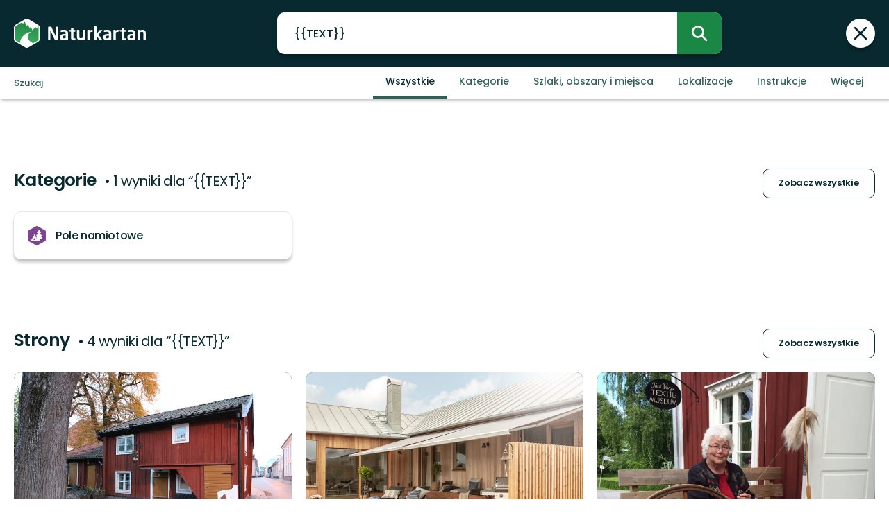

--- FILE ---
content_type: text/html; charset=utf-8
request_url: https://www.naturkartan.se/pl/search/?query=%7B%7BTEXT%7D%7D
body_size: 54496
content:


<!DOCTYPE html>
<html lang="pl">
  <head>
    <meta charset="utf-8" />
    <meta name="viewport" content="width=device-width, initial-scale=1.0, maximum-scale=1.0" />
    <meta name="session-content" content="" />
    <meta name="B-verify" content="f59f34b238ad3dc4b0c2658ba59205c0f84c5036" />
    <meta name="google-site-verification" content="vy-u-tMwOWaO1z2qXNvBrqz9iqEWMRInFePZ6nw2y5c" />

    <meta name="csrf-param" content="authenticity_token" />
<meta name="csrf-token" content="0S6DIOJmbFiQhesr4LAPaacearJnx9I6GzLqQrZMzlEAqiAEdlEFy-icwmP6qWKfPg_9jdFZOh7ZKUcQGM0WeA" />

    <link rel="preconnect" href="https://uploads.naturkartan-cdn.se">
      <link rel="preconnect" href="https://ts.naturkartan.se">
    <link rel="preconnect" href="https://api.naturkartan.se">


      <script>
    window.APP_HOST = 'www.naturkartan.se';
    window.APP_API_KEY = 'd6682e8c-eacb-4b79-bcb2-b0ea9686f7ae';
    window.APP_API_BASE_URL = 'https://api.naturkartan.se';
    window.APP_USER_LOCATION = [0.0, 0.0];
    window.APP_TYPESENSE_ENV = 'production';
    window.APP_TYPESENSE_HOST = 'https://ts.naturkartan.se';
    window.APP_TYPESENSE_KEY = 'zD4qweZ97XrEwYgV1gXIhDNTlKe1uIuL';
  </script>

  <link rel="preload" as="style" href="/packs/css/new-application-f3912efd.css" />
  <link rel="preload" as="script" href="/packs/js/new-application-b5d4f4fdd0d420786bae.js" />

  <link rel="stylesheet" href="/packs/css/new-application-f3912efd.css" media="all" data-turbo-track="reload" />
  <script src="/packs/js/new-application-b5d4f4fdd0d420786bae.js" defer="defer" data-turbo-track="reload"></script>


    
<title>Wyniki wyszukiwania dla “{{TEXT}}” — Naturkartan</title>
<meta name="description" content="Naturkartan to przewodnik po przyrodzie" />
<link rel="canonical" href="https://www.naturkartan.se/pl/search" />

<meta itemprop="name" content="Wyniki wyszukiwania dla “{{TEXT}}”" />
<meta itemprop="description" content="Naturkartan to przewodnik po przyrodzie" />
<meta itemprop="image" content="https://uploads.naturkartan-cdn.se/default-meta-image-winter.jpg" />
<link rel="image_src" href="https://uploads.naturkartan-cdn.se/default-meta-image-winter.jpg" />

<meta property="og:site_name" content="Naturkartan" />
<meta property="og:title" content="Wyniki wyszukiwania dla “{{TEXT}}”" />
<meta property="og:url" content="https://www.naturkartan.se/pl/search/?query=%7B%7BTEXT%7D%7D" />
<meta property="og:description" content="Naturkartan to przewodnik po przyrodzie" />
<meta property="og:image" content="https://uploads.naturkartan-cdn.se/default-meta-image-winter.jpg" />
<meta property="og:type" content="website" />
<meta property="og:locale" content="pl" />
<meta property="fb:app_id" content="285820478099339" />

<meta name="twitter:app:name:iphone" content="Naturkartan" />
<meta name="twitter:title" content="Wyniki wyszukiwania dla “{{TEXT}}”" />
<meta name="twitter:description" content="Naturkartan to przewodnik po przyrodzie" />
<meta name="twitter:image:src" content="https://uploads.naturkartan-cdn.se/default-meta-image-winter.jpg" />
<meta name="twitter:site" content="@naturkartan" />
<meta name="twitter:card" content="summary_large_image" />
<meta name="twitter:app:id:iphone" content="1223011883" />
<meta name="twitter:app:name:googleplay" content="Naturkartan" />
<meta name="twitter:app:id:googleplay" content="se.naturkartan.android" />

<meta name="application-name" content="Naturkartan">
<meta name="mobile-web-app-capable" content="yes">
<meta name="apple-mobile-web-app-title" content="Naturkartan">
<meta name="apple-mobile-web-app-status-bar-style" content="black-translucent">
<link rel="shortcut icon" href="/favicon.ico">
<link rel="icon" href="/favicon-48x48.png" type="image/png" sizes="48x48">
<link rel="icon" href="/favicon.svg" type="image/svg+xml">
<link rel="apple-touch-icon" href="/apple-touch-icon.png">
<link rel="manifest" href="/manifest.webmanifest" crossorigin="use-credentials">

    <link rel="alternate" hreflang="sv" href="https://www.naturkartan.se/sv/search" />
    <link rel="alternate" hreflang="en" href="https://www.naturkartan.se/en/search" />
    <link rel="alternate" hreflang="de" href="https://www.naturkartan.se/de/search" />
    <link rel="alternate" hreflang="pl" href="https://www.naturkartan.se/pl/search" />
    <link rel="alternate" hreflang="nl" href="https://www.naturkartan.se/nl/search" />
    <link rel="alternate" hreflang="fi" href="https://www.naturkartan.se/fi/search" />
    <link rel="alternate" hreflang="nb" href="https://www.naturkartan.se/nb/search" />


  </head>

  
  <body
    data-guide-id=""
    data-guide-slug=""
    data-guide-name=""
    data-county-slug=""
    data-organization-slug=""
    data-organization-name=""
    data-plausible-domain="naturkartan.se"
    data-matomo-domain="naturkartan.matomo.cloud"
    data-matomo-site-id="1"
  >
    

    <div id="turboflash"></div>

    

    <header
  class="header"
  data-controller="header"
  data-header-search-value="true"
  data-header-user-value="false"
  data-header-mobile-expanded-value="false"
>
  <div class="header__inner">
    <div class="header__inner__inner">
      <div class="header__logo">
        <a title="Naturkartan" href="/pl">
          <img alt="Naturkartan" src="/packs/media/new_images/logo-white-b3641258.svg" />
</a>      </div>

      <div class="header__search">
        <div>
          <div class="search search--in-header" data-controller="search" data-search-active-value="false" data-search-status-value="initial" data-search-searchables-value="[{&quot;name&quot;:&quot;all&quot;,&quot;title&quot;:&quot;Wszystkie&quot;,&quot;icon&quot;:&quot;search&quot;,&quot;link&quot;:&quot;/pl/search/?query={{TEXT}}&quot;,&quot;link_result&quot;:null},{&quot;name&quot;:&quot;categories&quot;,&quot;title&quot;:&quot;Kategorie&quot;,&quot;icon&quot;:null,&quot;link&quot;:&quot;/pl/search/categories?query={{TEXT}}&quot;,&quot;link_result&quot;:&quot;/pl/explore?category={{ID}}&quot;},{&quot;name&quot;:&quot;sites&quot;,&quot;title&quot;:&quot;Szlaki, obszary i miejsca&quot;,&quot;icon&quot;:null,&quot;link&quot;:&quot;/pl/explore?text={{TEXT}}&quot;},{&quot;name&quot;:&quot;guides&quot;,&quot;title&quot;:&quot;Instrukcje&quot;,&quot;icon&quot;:&quot;book&quot;,&quot;link&quot;:&quot;/pl/search/guides?query={{TEXT}}&quot;,&quot;link_result&quot;:&quot;/pl/{{SLUG}}&quot;},{&quot;name&quot;:&quot;locations&quot;,&quot;title&quot;:&quot;Lokalizacje&quot;,&quot;icon&quot;:null,&quot;link&quot;:&quot;/pl/search/locations?query={{TEXT}}&quot;,&quot;searchables&quot;:[{&quot;name&quot;:&quot;counties&quot;,&quot;title&quot;:&quot;Województwa&quot;,&quot;icon&quot;:&quot;location&quot;,&quot;link&quot;:&quot;/pl/search/locations?query={{TEXT}}&quot;,&quot;link_result&quot;:&quot;/pl/explore?county={{ID}}&quot;},{&quot;name&quot;:&quot;municipalities&quot;,&quot;title&quot;:&quot;Gminy&quot;,&quot;icon&quot;:&quot;location&quot;,&quot;link&quot;:&quot;/pl/search/locations?query={{TEXT}}&quot;,&quot;link_result&quot;:&quot;/pl/explore?municipality={{ID}}&quot;}]},{&quot;name&quot;:&quot;contents&quot;,&quot;title&quot;:&quot;Więcej&quot;,&quot;icon&quot;:null,&quot;link&quot;:&quot;/pl/search/contents?query={{TEXT}}&quot;,&quot;searchables&quot;:[{&quot;name&quot;:&quot;miniguides&quot;,&quot;title&quot;:&quot;Miniprzewodniki&quot;,&quot;icon&quot;:&quot;document&quot;,&quot;link&quot;:&quot;/pl/search/miniguides?query={{TEXT}}&quot;},{&quot;name&quot;:&quot;news&quot;,&quot;title&quot;:&quot;Aktualności&quot;,&quot;icon&quot;:&quot;document&quot;,&quot;link&quot;:&quot;/pl/search/news?query={{TEXT}}&quot;},{&quot;name&quot;:&quot;articles&quot;,&quot;title&quot;:&quot;Artykuły&quot;,&quot;icon&quot;:&quot;document&quot;,&quot;link&quot;:&quot;/pl/search/articles?query={{TEXT}}&quot;},{&quot;name&quot;:&quot;events&quot;,&quot;title&quot;:&quot;Wydarzenia&quot;,&quot;icon&quot;:&quot;document&quot;,&quot;link&quot;:&quot;/pl/search/events?query={{TEXT}}&quot;}]}]" data-header-target="search">
  <form class="search__field" method="get" action="/pl/search">
    <input type="hidden" name="guide_id" id="guide_id" disabled="disabled" autocomplete="off" />

    <div class="search__field__inner">

      <input
        class="search__input"
        type="search"
        name="query"
        value="{{TEXT}}"
        placeholder="Wyszukaj aktywność, szlak, rezerwat przyrody, gminę…"
        data-search-target="input"
          data-action="focus->search#inputFocused search#performSearch"
      />
    </div>

    <button
      type="submit"
      class="search__button"
      title="Szukaj"
      data-action="header#hideSearch"
    >
      <svg xmlns="http://www.w3.org/2000/svg" width="22" height="22" viewBox="0 0 22 22" role="img" aria-labelledby="a90lqaftsz84k9pcgqyr5zwyvqqsglay"><title id="a90lqaftsz84k9pcgqyr5zwyvqqsglay">Szukaj</title>
<path d="M20 20L14 14M16 9C16 12.866 12.866 16 9 16C5.13401 16 2 12.866 2 9C2 5.13401 5.13401 2 9 2C12.866 2 16 5.13401 16 9Z" fill="none" stroke="currentColor" stroke-width="2.5" stroke-linecap="round" stroke-linejoin="round"></path>
</svg>
    </button>
  </form>

    <button
      type="button"
      class="search__close"
      title="Zamknij wyszukiwanie"
      data-action="header#toggleSearch"
    >
      <svg xmlns="http://www.w3.org/2000/svg" viewBox="0 0 14 14" width="14" height="14" role="img" aria-labelledby="arvhoperohlmqq7idf1fedxff0505yh"><title id="arvhoperohlmqq7idf1fedxff0505yh">Zamknij wyszukiwanie</title><path d="M1.613.21l.094.083L7 5.585 12.293.293a1 1 0 0 1 1.497 1.32l-.083.094L8.414 7l5.293 5.293a1 1 0 0 1-1.32 1.497l-.094-.083L7 8.414l-5.293 5.293a1 1 0 0 1-1.497-1.32l.083-.094L5.585 7 .293 1.707A1 1 0 0 1 1.51.14l.102.07z"></path></svg>
    </button>

    <div class="search__suggestions">
      <div class="search__results">
        <section class="tabbed-content tabbed-content--size-small tabbed-content--tabs-align-full tabbed-content--tabs-style-clean" data-controller="tabbed-content" data-tabbed-content-active-index-value="0">
    <header class="tabbed-content__tabs">
      <ul class="tabbed-content__tabs__list" role="tablist">
          <li role="presentation" data-tabbed-content-target="tabContainer" class="tabbed-content__tabs__item --active">
            <button name="button" type="button" role="tab" tabindex="0" aria-controls="tabbed-content-b12875b8-eed9-4693-8d60-83a15b93eeb6-0" aria-selected="true" class="tabbed-content__tabs__button" data-action="tabbed-content#switchTab" data-tabbed-content-target="tabButton">
              <span>
                Wszystkie
              </span>
</button></li>          <li role="presentation" data-tabbed-content-target="tabContainer" class="tabbed-content__tabs__item">
            <button name="button" type="button" role="tab" tabindex="-1" aria-controls="tabbed-content-b12875b8-eed9-4693-8d60-83a15b93eeb6-1" aria-selected="false" class="tabbed-content__tabs__button" data-action="tabbed-content#switchTab" data-tabbed-content-target="tabButton">
              <span>
                Kategorie
              </span>
</button></li>          <li role="presentation" data-tabbed-content-target="tabContainer" class="tabbed-content__tabs__item">
            <button name="button" type="button" role="tab" tabindex="-1" aria-controls="tabbed-content-b12875b8-eed9-4693-8d60-83a15b93eeb6-2" aria-selected="false" class="tabbed-content__tabs__button" data-action="tabbed-content#switchTab" data-tabbed-content-target="tabButton">
              <span>
                Szlaki, obszary i miejsca
              </span>
</button></li>          <li role="presentation" data-tabbed-content-target="tabContainer" class="tabbed-content__tabs__item">
            <button name="button" type="button" role="tab" tabindex="-1" aria-controls="tabbed-content-b12875b8-eed9-4693-8d60-83a15b93eeb6-3" aria-selected="false" class="tabbed-content__tabs__button" data-action="tabbed-content#switchTab" data-tabbed-content-target="tabButton">
              <span>
                Instrukcje
              </span>
</button></li>          <li role="presentation" data-tabbed-content-target="tabContainer" class="tabbed-content__tabs__item">
            <button name="button" type="button" role="tab" tabindex="-1" aria-controls="tabbed-content-b12875b8-eed9-4693-8d60-83a15b93eeb6-4" aria-selected="false" class="tabbed-content__tabs__button" data-action="tabbed-content#switchTab" data-tabbed-content-target="tabButton">
              <span>
                Lokalizacje
              </span>
</button></li>          <li role="presentation" data-tabbed-content-target="tabContainer" class="tabbed-content__tabs__item">
            <button name="button" type="button" role="tab" tabindex="-1" aria-controls="tabbed-content-b12875b8-eed9-4693-8d60-83a15b93eeb6-5" aria-selected="false" class="tabbed-content__tabs__button" data-action="tabbed-content#switchTab" data-tabbed-content-target="tabButton">
              <span>
                Więcej
              </span>
</button></li>      </ul>
</header>
  <div class="tabbed-content__content">
      <div class="tabbed-content__content__item --active" role="tabpanel" aria-labelledby="tabbed-content-b12875b8-eed9-4693-8d60-83a15b93eeb6-0" data-tabbed-content-target="content">
        
              <ul
                class="search__list"
                data-search-target="list"
                data-name="all"
              >
                <li class="search__list__loading">
                  <div></div>
                  <div></div>
                  <div></div>
                  <div></div>
                </li>
              </ul>
            
</div>      <div class="tabbed-content__content__item" role="tabpanel" aria-labelledby="tabbed-content-b12875b8-eed9-4693-8d60-83a15b93eeb6-1" data-tabbed-content-target="content">
        
              <ul
                class="search__list"
                data-search-target="list"
                data-name="categories"
              >
                <li class="search__list__loading">
                  <div></div>
                  <div></div>
                  <div></div>
                  <div></div>
                </li>
              </ul>
            
</div>      <div class="tabbed-content__content__item" role="tabpanel" aria-labelledby="tabbed-content-b12875b8-eed9-4693-8d60-83a15b93eeb6-2" data-tabbed-content-target="content">
        
              <ul
                class="search__list"
                data-search-target="list"
                data-name="sites"
              >
                <li class="search__list__loading">
                  <div></div>
                  <div></div>
                  <div></div>
                  <div></div>
                </li>
              </ul>
            
</div>      <div class="tabbed-content__content__item" role="tabpanel" aria-labelledby="tabbed-content-b12875b8-eed9-4693-8d60-83a15b93eeb6-3" data-tabbed-content-target="content">
        
              <ul
                class="search__list"
                data-search-target="list"
                data-name="guides"
              >
                <li class="search__list__loading">
                  <div></div>
                  <div></div>
                  <div></div>
                  <div></div>
                </li>
              </ul>
            
</div>      <div class="tabbed-content__content__item" role="tabpanel" aria-labelledby="tabbed-content-b12875b8-eed9-4693-8d60-83a15b93eeb6-4" data-tabbed-content-target="content">
        
              <ul
                class="search__list"
                data-search-target="list"
                data-name="locations"
              >
                <li class="search__list__loading">
                  <div></div>
                  <div></div>
                  <div></div>
                  <div></div>
                </li>
              </ul>
            
</div>      <div class="tabbed-content__content__item" role="tabpanel" aria-labelledby="tabbed-content-b12875b8-eed9-4693-8d60-83a15b93eeb6-5" data-tabbed-content-target="content">
        
              <ul
                class="search__list"
                data-search-target="list"
                data-name="contents"
              >
                <li class="search__list__loading">
                  <div></div>
                  <div></div>
                  <div></div>
                  <div></div>
                </li>
              </ul>
            
</div>  </div>
</section>
      </div>

      <div class="search__welcome">
        Zacznij wpisywać np.: wędrówki, jazda na rowerze…
      </div>
    </div>

    <script type="text/template" data-search-target="templateEmpty">
      <li class="search__list__empty">
        Nie znaleziono żadnych wyników dla “{{TEXT}}”
      </li>
    </script>

      <script type="text/template" data-search-target="templateLink" data-name="all">
        <li class="search__list__link">
            <a data-turbo="false" href="/pl/search/?query={{TEXT}}">Zobacz wszystkie wyniki dla “{{TEXT}}”</a>
        </li>
      </script>
      <script type="text/template" data-search-target="templateLink" data-name="categories">
        <li class="search__list__link">
            <a href="/pl/search/categories?query={{TEXT}}">Zobacz wszystkie wyniki dla “{{TEXT}}” w kategorie</a>
        </li>
      </script>
      <script type="text/template" data-search-target="templateLink" data-name="sites">
        <li class="search__list__link">
            <a href="/pl/explore?text={{TEXT}}">Zobacz wszystkie wyniki dla “{{TEXT}}” w szlaki, obszary i miejsca</a>
        </li>
      </script>
      <script type="text/template" data-search-target="templateLink" data-name="guides">
        <li class="search__list__link">
            <a href="/pl/search/guides?query={{TEXT}}">Zobacz wszystkie wyniki dla “{{TEXT}}” w instrukcje</a>
        </li>
      </script>
      <script type="text/template" data-search-target="templateLink" data-name="locations">
        <li class="search__list__link">
            <a href="/pl/search/locations?query={{TEXT}}">Zobacz wszystkie wyniki dla “{{TEXT}}” w lokalizacje</a>
        </li>
      </script>
      <script type="text/template" data-search-target="templateLink" data-name="contents">
        <li class="search__list__link">
            <a href="/pl/search/contents?query={{TEXT}}">Zobacz wszystkie wyniki dla “{{TEXT}}” w więcej</a>
        </li>
      </script>

      <script type="text/template" data-search-target="templateLabel" data-name="all">
        <li class="search__list__label">
          <span>
            {{TITLE}}
          </span>

          <a data-turbo="false" href="/pl/search/?query={{TEXT}}">Zobacz wszystkie</a>
        </li>
      </script>

      <script type="text/template" data-search-target="templateSearchable" data-name="all">
        <li class="search__list__item">
          <a data-turbo="false" href="{{URL}}">
            <svg xmlns="http://www.w3.org/2000/svg" width="22" height="22" viewBox="0 0 22 22" aria-hidden="true">
<path d="M20 20L14 14M16 9C16 12.866 12.866 16 9 16C5.13401 16 2 12.866 2 9C2 5.13401 5.13401 2 9 2C12.866 2 16 5.13401 16 9Z" fill="none" stroke="currentColor" stroke-width="2.5" stroke-linecap="round" stroke-linejoin="round"></path>
</svg>



            <span>
              {{TITLE}}
            </span>
</a>        </li>
      </script>
      <script type="text/template" data-search-target="templateLabel" data-name="categories">
        <li class="search__list__label">
          <span>
            {{TITLE}}
          </span>

          <a href="/pl/search/categories?query={{TEXT}}">Zobacz wszystkie</a>
        </li>
      </script>

      <script type="text/template" data-search-target="templateSearchable" data-name="categories">
        <li class="search__list__item">
          <a href="/pl/explore?category={{ID}}">
            


              <img alt="" role="presentation" src="https://www.naturkartan.se/assets/categories/{{ID}}/outline.svg" />

            <span>
              {{TITLE}}
            </span>
</a>        </li>
      </script>
      <script type="text/template" data-search-target="templateLabel" data-name="sites">
        <li class="search__list__label">
          <span>
            {{TITLE}}
          </span>

          <a href="/pl/explore?text={{TEXT}}">Zobacz wszystkie</a>
        </li>
      </script>

      <script type="text/template" data-search-target="templateSearchable" data-name="sites">
        <li class="search__list__item">
          <a data-turbo="false" href="{{URL}}">
            

              <img alt="" role="presentation" src="https://www.naturkartan.se/assets/icons/{{ID}}/main.svg" />


            <span>
              {{TITLE}}
            </span>
</a>        </li>
      </script>
      <script type="text/template" data-search-target="templateLabel" data-name="guides">
        <li class="search__list__label">
          <span>
            {{TITLE}}
          </span>

          <a href="/pl/search/guides?query={{TEXT}}">Zobacz wszystkie</a>
        </li>
      </script>

      <script type="text/template" data-search-target="templateSearchable" data-name="guides">
        <li class="search__list__item">
          <a data-turbo="false" href="/pl/{{SLUG}}">
            <svg xmlns="http://www.w3.org/2000/svg" width="20" height="17" viewBox="0 0 20 17" aria-hidden="true">
<path d="M10 2.25278V15.2528M10 2.25278C8.83211 1.47686 7.24649 1 5.5 1C3.75351 1 2.16789 1.47686 1 2.25278V15.2528C2.16789 14.4769 3.75351 14 5.5 14C7.24649 14 8.83211 14.4769 10 15.2528M10 2.25278C11.1679 1.47686 12.7535 1 14.5 1C16.2465 1 17.8321 1.47686 19 2.25278V15.2528C17.8321 14.4769 16.2465 14 14.5 14C12.7535 14 11.1679 14.4769 10 15.2528" fill="none" stroke="currentColor" stroke-width="2" stroke-linecap="round" stroke-linejoin="round"></path>
</svg>



            <span>
              {{TITLE}}
            </span>
</a>        </li>
      </script>
      <script type="text/template" data-search-target="templateLabel" data-name="counties">
        <li class="search__list__label">
          <span>
            {{TITLE}}
          </span>

          <a href="/pl/search/locations?query={{TEXT}}">Zobacz wszystkie</a>
        </li>
      </script>

      <script type="text/template" data-search-target="templateSearchable" data-name="counties">
        <li class="search__list__item">
          <a href="/pl/explore?county={{ID}}">
            <svg xmlns="http://www.w3.org/2000/svg" height="21" viewBox="0 0 18 21" width="18" aria-hidden="true"><g transform="translate(1 1)"><path d="m1.6360422 1.63604424c-3.51472242 3.5147123-3.51472242 9.21323796.00000091 12.72796246l4.24347744 4.2433974c1.12468328 1.1247553 2.91911609 1.1694035 4.09742256.134558l.24596109-.2369527 4.1410691-4.1409691c3.5146542-3.5147667 3.5146542-9.21327512.0000334-12.72799719-3.5147245-3.51472333-9.21325016-3.51472333-12.7279645.00000113zm11.3137408 1.41420236c2.7335895 2.73366822 2.7335895 7.1658798-.0000011 9.8995579l-4.24308868 4.2429887c-.39068139.3907064-1.0225515.3908299-1.41293381.0004227l-4.24351679-4.2434368c-2.7336604-2.7336613-2.7336604-7.16585564.00001314-9.8995213 2.67153889-2.67154659 6.96527594-2.73226355 9.71055844-.18215175z"></path><path d="m8 4c-2.20913475 0-4 1.79086525-4 4 0 2.2091701 1.79085056 4 4 4 2.2091847 0 4-1.7908153 4-4 0-2.20914944-1.7908299-4-4-4zm0 2c1.1045954 0 2 .8954149 2 2 0 1.10461525-.89538475 2-2 2-1.1045851 0-2-.8954046-2-2 0-1.10456525.89543475-2 2-2z"></path></g></svg>



            <span>
              {{TITLE}}
            </span>
</a>        </li>
      </script>
      <script type="text/template" data-search-target="templateLabel" data-name="municipalities">
        <li class="search__list__label">
          <span>
            {{TITLE}}
          </span>

          <a href="/pl/search/locations?query={{TEXT}}">Zobacz wszystkie</a>
        </li>
      </script>

      <script type="text/template" data-search-target="templateSearchable" data-name="municipalities">
        <li class="search__list__item">
          <a href="/pl/explore?municipality={{ID}}">
            <svg xmlns="http://www.w3.org/2000/svg" height="21" viewBox="0 0 18 21" width="18" aria-hidden="true"><g transform="translate(1 1)"><path d="m1.6360422 1.63604424c-3.51472242 3.5147123-3.51472242 9.21323796.00000091 12.72796246l4.24347744 4.2433974c1.12468328 1.1247553 2.91911609 1.1694035 4.09742256.134558l.24596109-.2369527 4.1410691-4.1409691c3.5146542-3.5147667 3.5146542-9.21327512.0000334-12.72799719-3.5147245-3.51472333-9.21325016-3.51472333-12.7279645.00000113zm11.3137408 1.41420236c2.7335895 2.73366822 2.7335895 7.1658798-.0000011 9.8995579l-4.24308868 4.2429887c-.39068139.3907064-1.0225515.3908299-1.41293381.0004227l-4.24351679-4.2434368c-2.7336604-2.7336613-2.7336604-7.16585564.00001314-9.8995213 2.67153889-2.67154659 6.96527594-2.73226355 9.71055844-.18215175z"></path><path d="m8 4c-2.20913475 0-4 1.79086525-4 4 0 2.2091701 1.79085056 4 4 4 2.2091847 0 4-1.7908153 4-4 0-2.20914944-1.7908299-4-4-4zm0 2c1.1045954 0 2 .8954149 2 2 0 1.10461525-.89538475 2-2 2-1.1045851 0-2-.8954046-2-2 0-1.10456525.89543475-2 2-2z"></path></g></svg>



            <span>
              {{TITLE}}
            </span>
</a>        </li>
      </script>
      <script type="text/template" data-search-target="templateLabel" data-name="miniguides">
        <li class="search__list__label">
          <span>
            {{TITLE}}
          </span>

          <a href="/pl/search/miniguides?query={{TEXT}}">Zobacz wszystkie</a>
        </li>
      </script>

      <script type="text/template" data-search-target="templateSearchable" data-name="miniguides">
        <li class="search__list__item">
          <a data-turbo="false" href="{{URL}}">
            <svg xmlns="http://www.w3.org/2000/svg" width="16" height="20" viewBox="0 0 16 20" aria-hidden="true">
<path d="M5 10H11M5 14H11M13 19H3C1.89543 19 1 18.1046 1 17V3C1 1.89543 1.89543 1 3 1H8.58579C8.851 1 9.10536 1.10536 9.29289 1.29289L14.7071 6.70711C14.8946 6.89464 15 7.149 15 7.41421V17C15 18.1046 14.1046 19 13 19Z" fill="none" stroke="currentColor" stroke-width="2" stroke-linecap="round" stroke-linejoin="round"></path>
</svg>



            <span>
              {{TITLE}}
            </span>
</a>        </li>
      </script>
      <script type="text/template" data-search-target="templateLabel" data-name="news">
        <li class="search__list__label">
          <span>
            {{TITLE}}
          </span>

          <a href="/pl/search/news?query={{TEXT}}">Zobacz wszystkie</a>
        </li>
      </script>

      <script type="text/template" data-search-target="templateSearchable" data-name="news">
        <li class="search__list__item">
          <a data-turbo="false" href="{{URL}}">
            <svg xmlns="http://www.w3.org/2000/svg" width="16" height="20" viewBox="0 0 16 20" aria-hidden="true">
<path d="M5 10H11M5 14H11M13 19H3C1.89543 19 1 18.1046 1 17V3C1 1.89543 1.89543 1 3 1H8.58579C8.851 1 9.10536 1.10536 9.29289 1.29289L14.7071 6.70711C14.8946 6.89464 15 7.149 15 7.41421V17C15 18.1046 14.1046 19 13 19Z" fill="none" stroke="currentColor" stroke-width="2" stroke-linecap="round" stroke-linejoin="round"></path>
</svg>



            <span>
              {{TITLE}}
            </span>
</a>        </li>
      </script>
      <script type="text/template" data-search-target="templateLabel" data-name="articles">
        <li class="search__list__label">
          <span>
            {{TITLE}}
          </span>

          <a href="/pl/search/articles?query={{TEXT}}">Zobacz wszystkie</a>
        </li>
      </script>

      <script type="text/template" data-search-target="templateSearchable" data-name="articles">
        <li class="search__list__item">
          <a data-turbo="false" href="{{URL}}">
            <svg xmlns="http://www.w3.org/2000/svg" width="16" height="20" viewBox="0 0 16 20" aria-hidden="true">
<path d="M5 10H11M5 14H11M13 19H3C1.89543 19 1 18.1046 1 17V3C1 1.89543 1.89543 1 3 1H8.58579C8.851 1 9.10536 1.10536 9.29289 1.29289L14.7071 6.70711C14.8946 6.89464 15 7.149 15 7.41421V17C15 18.1046 14.1046 19 13 19Z" fill="none" stroke="currentColor" stroke-width="2" stroke-linecap="round" stroke-linejoin="round"></path>
</svg>



            <span>
              {{TITLE}}
            </span>
</a>        </li>
      </script>
      <script type="text/template" data-search-target="templateLabel" data-name="events">
        <li class="search__list__label">
          <span>
            {{TITLE}}
          </span>

          <a href="/pl/search/events?query={{TEXT}}">Zobacz wszystkie</a>
        </li>
      </script>

      <script type="text/template" data-search-target="templateSearchable" data-name="events">
        <li class="search__list__item">
          <a data-turbo="false" href="{{URL}}">
            <svg xmlns="http://www.w3.org/2000/svg" width="16" height="20" viewBox="0 0 16 20" aria-hidden="true">
<path d="M5 10H11M5 14H11M13 19H3C1.89543 19 1 18.1046 1 17V3C1 1.89543 1.89543 1 3 1H8.58579C8.851 1 9.10536 1.10536 9.29289 1.29289L14.7071 6.70711C14.8946 6.89464 15 7.149 15 7.41421V17C15 18.1046 14.1046 19 13 19Z" fill="none" stroke="currentColor" stroke-width="2" stroke-linecap="round" stroke-linejoin="round"></path>
</svg>



            <span>
              {{TITLE}}
            </span>
</a>        </li>
      </script>
</div>
        </div>
      </div>

      <div class="header__main">
          <nav class="header__nav" aria-label="Główny">
              <a target="false" href="/pl/explore">
                <span>
                  Przeglądaj
                </span>
</a>              <a target="false" href="/pl/guides">
                <span>
                  Instrukcje
                </span>
</a>              <a target="false" href="/pl/about">
                <span>
                  O
                </span>
</a>              <a target="_blank" data-turbo="false" href="https://outdoormap.com/">
                <span>
                  Zostań klientem
                </span>
</a>          </nav>

          <nav class="header__guest" aria-label="Gość">
            <a class="button button--size-small" style="--fill-color: var(--color-gunmetal)" data-controller="button" data-button-form-value="false" data-turbo="false" href="/pl/users/sign_up">
      
      <span class="button__text" data-button-target="text">Zarejestruj się</span>
      
    </a>

            <a class="button button--size-small button--icon-position-left" style="--outline-color: var(--color-white)" data-controller="button" data-button-form-value="false" data-turbo="false" href="/pl/users/sign_in">
      <svg xmlns="http://www.w3.org/2000/svg" width="15" height="19" viewBox="0 0 15 19" aria-hidden="true" class="button__icon">
<path d="M11 5.125C11 7.058 9.433 8.625 7.5 8.625C5.567 8.625 4 7.058 4 5.125C4 3.192 5.567 1.625 7.5 1.625C9.433 1.625 11 3.192 11 5.125Z" fill="none" stroke="currentColor" stroke-width="1.75" stroke-linecap="round" stroke-linejoin="round"></path>
<path d="M7.5 11.25C4.11726 11.25 1.375 13.9923 1.375 17.375H13.625C13.625 13.9923 10.8827 11.25 7.5 11.25Z" fill="none" stroke="currentColor" stroke-width="1.75" stroke-linecap="round" stroke-linejoin="round"></path>
</svg>
      <span class="button__text" data-button-target="text">Zaloguj się</span>
      
    </a>
          </nav>
      </div>

      <div class="header__search-toggle">
        <a title="Przełącz wyszukiwanie" data-action="header#toggleSearch" href="/pl">
          <svg xmlns="http://www.w3.org/2000/svg" width="22" height="22" viewBox="0 0 22 22" role="img" aria-labelledby="a702bqs8fxj6qjh8cetlc26vn51hxdxm"><title id="a702bqs8fxj6qjh8cetlc26vn51hxdxm">Szukaj</title>
<path d="M20 20L14 14M16 9C16 12.866 12.866 16 9 16C5.13401 16 2 12.866 2 9C2 5.13401 5.13401 2 9 2C12.866 2 16 5.13401 16 9Z" fill="none" stroke="currentColor" stroke-width="2.5" stroke-linecap="round" stroke-linejoin="round"></path>
</svg>

          <svg xmlns="http://www.w3.org/2000/svg" viewBox="0 0 14 14" width="14" height="14" role="img" aria-labelledby="ag0axgl1tl8wm8nelex73c2ispa1xp1r"><title id="ag0axgl1tl8wm8nelex73c2ispa1xp1r">Ukryj wyszukiwanie</title><path d="M1.613.21l.094.083L7 5.585 12.293.293a1 1 0 0 1 1.497 1.32l-.083.094L8.414 7l5.293 5.293a1 1 0 0 1-1.32 1.497l-.094-.083L7 8.414l-5.293 5.293a1 1 0 0 1-1.497-1.32l.083-.094L5.585 7 .293 1.707A1 1 0 0 1 1.51.14l.102.07z"></path></svg>
</a>      </div>

      <div class="header__mobile-toggle">
        <button type="button" data-action="header#toggleMobileExpanded" title="Przełącz nawigację">
          <svg xmlns="http://www.w3.org/2000/svg" width="34" height="34" viewBox="0 0 34 34" role="img" aria-labelledby="aoq2e3njiygy355o52ad4v23su7qo9ev"><title id="aoq2e3njiygy355o52ad4v23su7qo9ev">Pokaż nawigację</title>
<path d="M5.66797 8.50006H28.3346M5.66797 17.0001H28.3346M5.66797 25.5001H28.3346" fill="none" stroke="currentColor" stroke-width="2.33333" stroke-linecap="round" stroke-linejoin="round"></path>
</svg>

          <svg xmlns="http://www.w3.org/2000/svg" viewBox="0 0 14 14" width="14" height="14" role="img" aria-labelledby="areqakhe5nhoi4vfkyxing0n9lxd4k60"><title id="areqakhe5nhoi4vfkyxing0n9lxd4k60">Ukryj nawigację</title><path d="M1.613.21l.094.083L7 5.585 12.293.293a1 1 0 0 1 1.497 1.32l-.083.094L8.414 7l5.293 5.293a1 1 0 0 1-1.32 1.497l-.094-.083L7 8.414l-5.293 5.293a1 1 0 0 1-1.497-1.32l.083-.094L5.585 7 .293 1.707A1 1 0 0 1 1.51.14l.102.07z"></path></svg>
        </button>
      </div>
    </div>
  </div>
</header>


      <main>
        
<div data-controller="search-page">
  <h1 class="hidden-visually">
    Wyniki wyszukiwania dla “{{TEXT}}”
  </h1>

  <nav
  class="navbar"
  data-controller="navbar"
  data-navbar-sticky-value="false"
  data-navbar-stuck-value="false"
>
  <div class="navbar__inner">
      <ul
        class="navbar__breadcrumb"
        data-controller="overflow-mask"
        itemtype="http://schema.org/BreadcrumbList"
        itemscope
      >
          <li
            itemprop="itemListElement"
            itemtype="http://schema.org/ListItem"
            itemscope
          >
            <a itemprop="item" href="/pl/search?query=%7B%7BTEXT%7D%7D">
              <span itemprop="name">
                Szukaj
              </span>
</a>
            <meta itemprop="position" content="1" />
          </li>
      </ul>

      <ul class="navbar__nav" data-controller="overflow-mask">
          <li>
            <a class="--selected" data-turbo="false" href="/pl/search/?query=%7B%7BTEXT%7D%7D">Wszystkie</a>
          </li>
          <li>
            <a href="/pl/search/categories?query=%7B%7BTEXT%7D%7D">Kategorie</a>
          </li>
          <li>
            <a href="/pl/search/sites?query=%7B%7BTEXT%7D%7D">Szlaki, obszary i miejsca</a>
          </li>
          <li>
            <a href="/pl/search/locations?query=%7B%7BTEXT%7D%7D">Lokalizacje</a>
          </li>
          <li>
            <a href="/pl/search/guides?query=%7B%7BTEXT%7D%7D">Instrukcje</a>
          </li>
          <li>
            <a href="/pl/search/contents?query=%7B%7BTEXT%7D%7D">Więcej</a>
          </li>
      </ul>

  </div>
</nav>


    <div class="search-page-container">
      <div class="search-page-groups">
          <turbo-frame data-search-page-target="frame" id="categories" src="/pl/siteapi/search_query/categories?query=%7B%7BTEXT%7D%7D&amp;search_type=" target="_top">
  <div class="search-page-loader">
    <div></div>
    <div></div>
    <div></div>
  </div>
</turbo-frame><turbo-frame data-search-page-target="frame" id="sites" src="/pl/siteapi/search_query/sites?query=%7B%7BTEXT%7D%7D&amp;search_type=" target="_top">
  <div class="search-page-loader">
    <div></div>
    <div></div>
    <div></div>
  </div>
</turbo-frame><turbo-frame data-search-page-target="frame" id="counties" src="/pl/siteapi/search_query/counties?query=%7B%7BTEXT%7D%7D&amp;search_type=" target="_top">
  <div class="search-page-loader">
    <div></div>
    <div></div>
    <div></div>
  </div>
</turbo-frame><turbo-frame data-search-page-target="frame" id="municipalities" src="/pl/siteapi/search_query/municipalities?query=%7B%7BTEXT%7D%7D&amp;search_type=" target="_top">
  <div class="search-page-loader">
    <div></div>
    <div></div>
    <div></div>
  </div>
</turbo-frame><turbo-frame data-search-page-target="frame" id="guides" src="/pl/siteapi/search_query/guides?query=%7B%7BTEXT%7D%7D&amp;search_type=" target="_top">
  <div class="search-page-loader">
    <div></div>
    <div></div>
    <div></div>
  </div>
</turbo-frame><turbo-frame data-search-page-target="frame" id="miniguides" src="/pl/siteapi/search_query/miniguides?query=%7B%7BTEXT%7D%7D&amp;search_type=" target="_top">
  <div class="search-page-loader">
    <div></div>
    <div></div>
    <div></div>
  </div>
</turbo-frame><turbo-frame data-search-page-target="frame" id="events" src="/pl/siteapi/search_query/events?query=%7B%7BTEXT%7D%7D&amp;search_type=" target="_top">
  <div class="search-page-loader">
    <div></div>
    <div></div>
    <div></div>
  </div>
</turbo-frame><turbo-frame data-search-page-target="frame" id="articles" src="/pl/siteapi/search_query/articles?query=%7B%7BTEXT%7D%7D&amp;search_type=" target="_top">
  <div class="search-page-loader">
    <div></div>
    <div></div>
    <div></div>
  </div>
</turbo-frame><turbo-frame data-search-page-target="frame" id="news" src="/pl/siteapi/search_query/news?query=%7B%7BTEXT%7D%7D&amp;search_type=" target="_top">
  <div class="search-page-loader">
    <div></div>
    <div></div>
    <div></div>
  </div>
</turbo-frame>
      </div>

      <div data-search-page-target="emptyState" class="hidden">
        <div class="empty-state empty-state--contained">
  <svg xmlns="http://www.w3.org/2000/svg" viewBox="0 0 41.33 51.67" aria-hidden="true" class="empty-state__icon"><path d="M20.67 41.33a10.36 10.36 0 1 0-8.89-5.09l-11 11a2.584 2.584 0 0 0 3.65 3.66l11-11a10.27 10.27 0 0 0 5.24 1.43zm0-15.5a5.17 5.17 0 1 1 0 10.33A5.17 5.17 0 0 1 15.5 31a5.17 5.17 0 0 1 5.17-5.17z"></path><path d="M39.82 15.5l-14-14A5.18 5.18 0 0 0 22.18 0H7.75A7.75 7.75 0 0 0 0 7.75v28.41a2.59 2.59 0 1 0 5.17 0V7.75a2.59 2.59 0 0 1 2.58-2.59h14.43l14 14v24.75a2.59 2.59 0 0 1-2.58 2.59H15.5a2.58 2.58 0 0 0 0 5.16h18.09a7.75 7.75 0 0 0 7.75-7.75V19.15a5.16 5.16 0 0 0-1.52-3.65z"></path></svg>

    <p class="empty-state__text">
      Nic nie znaleziono.
    </p>

</div>

      </div>
    </div>
</div>

      </main>

    <footer class="footer">
  <div class="footer__inner">
      <section class="footer__section">
        <h2>
          Przeglądaj
        </h2>

        <ul class="footer__links">
            <li>
              <a data-controller="explore-bounds" href="/pl/explore?category=25">Rezerwaty przyrody</a>
            </li>
            <li>
              <a data-controller="explore-bounds" href="/pl/explore?category=7%2C31%2C33">Szlaki</a>
            </li>
            <li>
              <a href="/pl/counties">Województwa</a>
            </li>
            <li>
              <a href="/pl/municipalities">Gminy</a>
            </li>
        </ul>
      </section>
      <section class="footer__section">
        <h2>
          Naturkartan
        </h2>

        <ul class="footer__links">
            <li>
              <a href="/pl/about">O nas</a>
            </li>
            <li>
              <a href="/pl/guides">Instrukcje</a>
            </li>
            <li>
              <a href="/pl/contacts">Kontakty</a>
            </li>
        </ul>
      </section>

      <section class="footer__section">
        <h2>
          Śledź nas
        </h2>

        <ul class="footer__social">
            <li>
              <a target="_blank" title="Facebook" data-turbo="false" href="https://www.facebook.com/outdoormap">
                <span class="hidden-visually">
                  Facebook
                </span>

                <svg xmlns="http://www.w3.org/2000/svg" width="27" height="27" viewBox="0 0 27 27" aria-hidden="true">
<path d="M13.5 0C6.04395 0 0 6.08074 0 13.5822C0 20.361 4.93695 25.98 11.3913 27V17.5074H7.9623V13.5822H11.3913V10.59C11.3913 7.18633 13.4055 5.30655 16.4902 5.30655C17.9671 5.30655 19.5115 5.57141 19.5115 5.57141V8.91262H17.8106C16.1325 8.91262 15.6101 9.95981 15.6101 11.0342V13.5822H19.3536L18.7556 17.5074H15.6101V27C22.0631 25.9813 27 20.3597 27 13.5822C27 6.08074 20.9561 0 13.5 0Z"></path>
</svg>
</a>            </li>
            <li>
              <a target="_blank" title="Instagram" data-turbo="false" href="https://www.instagram.com/outdoormap">
                <span class="hidden-visually">
                  Instagram
                </span>

                <svg xmlns="http://www.w3.org/2000/svg" viewBox="0 0 854 854" aria-hidden="true"><path d="M426.667 298.667c-70.692 0-128 57.308-128 128 0 70.692 57.308 128 128 128 70.692 0 128-57.308 128-128 0-70.692-57.308-128-128-128Zm0-85.333c117.82 0 213.333 95.512 213.333 213.333C640 544.487 544.488 640 426.667 640c-117.82 0-213.333-95.512-213.333-213.333 0-117.82 95.512-213.333 213.333-213.333ZM704 202.667C704 232.122 680.122 256 650.667 256s-53.333-23.878-53.333-53.333 23.878-53.333 53.333-53.333S704 173.212 704 202.667ZM426.667 85.334c-105.557 0-122.795.298-171.904 2.474-33.45 1.579-55.893 6.059-76.715 14.166a123.136 123.136 0 0 0-46.08 29.994 123.307 123.307 0 0 0-30.037 46.08c-8.107 20.907-12.587 43.307-14.123 76.715-2.218 47.104-2.474 63.573-2.474 171.904 0 105.557.298 122.795 2.474 171.904 1.579 33.408 6.059 55.893 14.123 76.672 7.253 18.56 15.787 31.915 29.952 46.08 14.379 14.336 27.733 22.912 46.08 29.995 21.077 8.149 43.52 12.672 76.8 14.208 47.104 2.218 63.573 2.474 171.904 2.474 105.557 0 122.795-.298 171.904-2.474 33.365-1.579 55.85-6.059 76.672-14.123a124.587 124.587 0 0 0 46.08-29.952c14.379-14.379 22.955-27.733 30.037-46.08 8.107-21.035 12.63-43.52 14.166-76.8 2.218-47.104 2.474-63.573 2.474-171.904 0-105.557-.298-122.795-2.474-171.904-1.579-33.365-6.059-55.893-14.166-76.715a124.203 124.203 0 0 0-29.994-46.08 123.05 123.05 0 0 0-46.08-30.037c-20.907-8.107-43.35-12.587-76.715-14.123-47.104-2.218-63.573-2.474-171.904-2.474Zm0-85.334c115.925 0 130.39.427 175.872 2.56 45.44 2.134 76.373 9.259 103.595 19.84 28.16 10.838 51.882 25.515 75.605 49.195a209.408 209.408 0 0 1 49.195 75.605c10.538 27.179 17.706 58.155 19.84 103.595 2.005 45.483 2.56 59.947 2.56 175.872 0 115.925-.427 130.39-2.56 175.872-2.134 45.44-9.302 76.373-19.84 103.595a208.341 208.341 0 0 1-49.195 75.605 209.707 209.707 0 0 1-75.605 49.195c-27.179 10.538-58.155 17.706-103.595 19.84-45.483 2.005-59.947 2.56-175.872 2.56-115.925 0-130.39-.427-175.872-2.56-45.44-2.134-76.373-9.302-103.595-19.84a208.64 208.64 0 0 1-75.605-49.195A209.237 209.237 0 0 1 22.4 706.134C11.819 678.955 4.694 647.979 2.56 602.539.555 557.056 0 542.592 0 426.667c0-115.925.427-130.39 2.56-175.872 2.134-45.483 9.259-76.373 19.84-103.595a208.213 208.213 0 0 1 49.195-75.605A208.939 208.939 0 0 1 147.2 22.4c27.222-10.581 58.112-17.706 103.595-19.84C296.278.555 310.742 0 426.667 0Z"></path></svg>
</a>            </li>
        </ul>
      </section>

    <section class="footer__section">
      <h2>
        Pobierz naszą aplikację
      </h2>

      <ul class="footer__apps">
        <li>
          <a target="_blank" title="App Store" data-turbo="false" href="https://itunes.apple.com/se/app/naturkartan/id1223011883?mt=8">
            <span class="hidden-visually">
              App Store
            </span>

            <img alt="App Store" src="/packs/media/new_images/app-store-766b9a4c.svg" />
</a>        </li>

        <li>
          <a target="_blank" title="Google Play" href="https://play.google.com/store/apps/details?id=se.naturkartan.android&amp;hl=pl">
            <span class="hidden-visually">
              Google Play
            </span>

            <img alt="Google Play" src="/packs/media/new_images/google-play-3b5d582c.svg" />
</a>        </li>
      </ul>
    </section>


    <section class="footer__section">
      <h2>
        Przeglądaj w…
      </h2>

      <ul class="footer__languages">
          <li>
            <a data-turbo="false" href="/sv/search">Svenska</a>

            
          </li>
          <li>
            <a data-turbo="false" href="/en/search">English</a>

            
          </li>
          <li>
            <a data-turbo="false" href="/de/search">Deutsch</a>

            
          </li>
          <li>
            <a data-turbo="false" href="/pl/search">Polskie</a>

            <svg xmlns="http://www.w3.org/2000/svg" width="20" height="20" viewBox="0 0 20 20" role="img" aria-labelledby="ar3mrr5ovdpe8v7bxse84mgkrjcl8exx"><title id="ar3mrr5ovdpe8v7bxse84mgkrjcl8exx">Aktualny język</title>
<path d="M19 10C19 14.9706 14.9706 19 10 19M19 10C19 5.02944 14.9706 1 10 1M19 10H1M10 19C5.02944 19 1 14.9706 1 10M10 19C11.6569 19 13 14.9706 13 10C13 5.02944 11.6569 1 10 1M10 19C8.34315 19 7 14.9706 7 10C7 5.02944 8.34315 1 10 1M1 10C1 5.02944 5.02944 1 10 1" stroke="currentColor" stroke-width="2" stroke-linecap="round" stroke-linejoin="round" fill="none"></path>
</svg>
          </li>
          <li>
            <a data-turbo="false" href="/nl/search">Nederlands</a>

            
          </li>
          <li>
            <a data-turbo="false" href="/fi/search">Suomi</a>

            
          </li>
          <li>
            <a data-turbo="false" href="/nb/search">Norsk bokmål</a>

            
          </li>
      </ul>
    </section>

    <div class="footer__org">
      <a target="_blank" data-turbo="false" href="https://outdoormap.com/">Dostarcz Naturkartan do swojej organizacji</a>
    </div>

    <div class="footer__copyright">
      © Outdoormap AB 2014-2026 Wszystkie prawa zastrzeżone

      <ul>
        <li>
          <a href="/pl/privacy-policy">Polityka prywatności</a>
        </li>

        <li>
          <a href="/pl/terms">Regulamin</a>
        </li>

        <li>
          <a href="/pl/cookies">Polityka Cookies</a>
        </li>

        <li>
          <a href="/pl/impressum">Impressum</a>
        </li>

      </ul>
    </div>
  </div>
</footer>



    <section
  class="native-app"
  data-controller="native-app"
  data-native-app-active-value="false"
  data-native-app-key-value="naturkartan"
  data-native-app-ios-url-value="https://apps.apple.com/app/1223011883"
  data-native-app-android-url-value="https://play.google.com/store/apps/details?id=se.naturkartan.android"
  data-native-app-custom-protocol-value=""
>
  <div class="native-app__inner">
    <div class="native-app__close">
      <button class="button button--size-xsmall button--icon-only" style="--text-color: var(--color-dark-slate-gray)" data-action="native-app#close" data-controller="button" data-button-form-value="false" title="Zamknij" type="button">
      <svg xmlns="http://www.w3.org/2000/svg" viewBox="0 0 14 14" width="14" height="14" aria-hidden="true" class="button__icon"><path d="M1.613.21l.094.083L7 5.585 12.293.293a1 1 0 0 1 1.497 1.32l-.083.094L8.414 7l5.293 5.293a1 1 0 0 1-1.32 1.497l-.094-.083L7 8.414l-5.293 5.293a1 1 0 0 1-1.497-1.32l.083-.094L5.585 7 .293 1.707A1 1 0 0 1 1.51.14l.102.07z"></path></svg>
      <span class="button__text" data-button-target="text">Zamknij</span>
      
    </button>
    </div>

    <div class="native-app__icon">
      <img alt="Naturkartan" role="presentation" src="/packs/media/native-apps/naturkartan-f98e55e5.webp" />
    </div>

    <div class="native-app__info">
      <h2>
        Naturkartan
      </h2>

      <p>
        Otwórz to w aplikacji
      </p>
    </div>

    <div class="native-app__open">
      <a class="button button--size-xsmall" style="--fill-color: var(--color-teal-blue);--text-color: var(--color-white)" data-native-app-target="open" data-action="native-app#open" data-controller="button" data-button-form-value="false" data-turbo="false" href="#">
      
      <span class="button__text" data-button-target="text">Otwórz</span>
      
    </a>
    </div>
  </div>
</section>


    

    <template data-controller="modal-loader" data-modal-loader-id-value="login-wall-modal" data-modal-loader-history-value="false" data-modal-loader-autoshow-value="false">
  <div id="login-wall-modal" class="modal " data-controller="modal default-modal" data-modal-id-value="login-wall-modal" data-modal-scroll-lock-value="false" aria-hidden="true">
    <div role="dialog" aria-label="Proszę się zalogować">
      
  <div class="default-modal default-modal--width-narrow" data-action="click->default-modal#hideByOutside">
    <div class="default-modal__inner" data-action="click->default-modal#hideByOutside">
      <div class="default-modal__box">
        <header class="default-modal__header">
          <svg xmlns="http://www.w3.org/2000/svg" width="14" height="16" viewBox="0 0 14 16" aria-hidden="true" class="default-modal__header__icon">
<path fill-rule="evenodd" clip-rule="evenodd" d="M2 7V5C2 2.23858 4.23858 0 7 0C9.76142 0 12 2.23858 12 5V7C13.1046 7 14 7.89543 14 9V14C14 15.1046 13.1046 16 12 16H2C0.89543 16 0 15.1046 0 14V9C0 7.89543 0.895431 7 2 7ZM10 5V7H4V5C4 3.34315 5.34315 2 7 2C8.65685 2 10 3.34315 10 5Z"></path>
</svg>

          <h2 class="default-modal__header__heading">
            Proszę się zalogować
          </h2>


          <div class="default-modal__header__close">
            <button class="button button--size-xsmall button--icon-only" style="--text-color: var(--color-dark-slate-gray)" data-action="default-modal#hide" data-controller="button" data-button-form-value="false" title="Zamknij" type="button">
      <svg xmlns="http://www.w3.org/2000/svg" viewBox="0 0 14 14" width="14" height="14" aria-hidden="true" class="button__icon"><path d="M1.613.21l.094.083L7 5.585 12.293.293a1 1 0 0 1 1.497 1.32l-.083.094L8.414 7l5.293 5.293a1 1 0 0 1-1.32 1.497l-.094-.083L7 8.414l-5.293 5.293a1 1 0 0 1-1.497-1.32l.083-.094L5.585 7 .293 1.707A1 1 0 0 1 1.51.14l.102.07z"></path></svg>
      <span class="button__text" data-button-target="text">Zamknij</span>
      
    </button>
          </div>
        </header>

        <div class="default-modal__body" data-default-modal-target="body">
          
      <div class="login-wall login-wall--contained">
    <p class="login-wall__text">
      Aby uzyskać dostęp do tej funkcji/treści, musisz się zalogować
    </p>

  <p class="login-wall__buttons">
    <a class="button button--size-small" style="--fill-color: var(--color-gunmetal);--text-color: var(--color-white)" data-controller="button" data-button-form-value="false" data-turbo="false" href="/pl/users/sign_up">
      
      <span class="button__text" data-button-target="text">Zarejestruj się</span>
      
    </a>

    <a class="button button--size-small button--icon-position-left" style="--outline-color: var(--color-gunmetal);--text-color: var(--color-gunmetal)" data-controller="button" data-button-form-value="false" data-turbo="false" href="/pl/users/sign_in">
      <svg xmlns="http://www.w3.org/2000/svg" width="15" height="19" viewBox="0 0 15 19" aria-hidden="true" class="button__icon">
<path d="M11 5.125C11 7.058 9.433 8.625 7.5 8.625C5.567 8.625 4 7.058 4 5.125C4 3.192 5.567 1.625 7.5 1.625C9.433 1.625 11 3.192 11 5.125Z" fill="none" stroke="currentColor" stroke-width="1.75" stroke-linecap="round" stroke-linejoin="round"></path>
<path d="M7.5 11.25C4.11726 11.25 1.375 13.9923 1.375 17.375H13.625C13.625 13.9923 10.8827 11.25 7.5 11.25Z" fill="none" stroke="currentColor" stroke-width="1.75" stroke-linecap="round" stroke-linejoin="round"></path>
</svg>
      <span class="button__text" data-button-target="text">Zaloguj się</span>
      
    </a>
  </p>
</div>


        </div>

      </div>
    </div>
  </div>

    </div>
</div></template>
    <template data-controller="modal-loader" data-modal-loader-id-value="global-error-modal" data-modal-loader-history-value="false" data-modal-loader-autoshow-value="false">
  <div id="global-error-modal" class="modal " data-controller="modal confirm-modal" data-modal-id-value="global-error-modal" data-modal-scroll-lock-value="false" aria-hidden="true">
    <div role="alertdialog" aria-label="Błąd">
      
  <div class="confirm-modal" data-action="click->confirm-modal#hideByOutside">
    <div class="confirm-modal__inner" data-action="click->confirm-modal#hideByOutside">
      <div class="confirm-modal__box">
        <header class="confirm-modal__header">
          <svg xmlns="http://www.w3.org/2000/svg" viewBox="0 0 14 14" width="14" height="14" aria-hidden="true" class="confirm-modal__header__icon" style="--color: var(--color-maximum-red);"><path d="M1.613.21l.094.083L7 5.585 12.293.293a1 1 0 0 1 1.497 1.32l-.083.094L8.414 7l5.293 5.293a1 1 0 0 1-1.32 1.497l-.094-.083L7 8.414l-5.293 5.293a1 1 0 0 1-1.497-1.32l.083-.094L5.585 7 .293 1.707A1 1 0 0 1 1.51.14l.102.07z"></path></svg>

          <h2 class="confirm-modal__header__title">
            Błąd
          </h2>

          <div class="confirm-modal__header__close">
            <button class="button button--size-xsmall button--icon-only" style="--text-color: var(--color-dark-slate-gray)" data-action="confirm-modal#hide" data-controller="button" data-button-form-value="false" title="OK" type="button">
      <svg xmlns="http://www.w3.org/2000/svg" viewBox="0 0 14 14" width="14" height="14" aria-hidden="true" class="button__icon"><path d="M1.613.21l.094.083L7 5.585 12.293.293a1 1 0 0 1 1.497 1.32l-.083.094L8.414 7l5.293 5.293a1 1 0 0 1-1.32 1.497l-.094-.083L7 8.414l-5.293 5.293a1 1 0 0 1-1.497-1.32l.083-.094L5.585 7 .293 1.707A1 1 0 0 1 1.51.14l.102.07z"></path></svg>
      <span class="button__text" data-button-target="text">OK</span>
      
    </button>
          </div>
        </header>

        <div class="confirm-modal__body" data-confirm-modal-target="body">
          <p>
            Nie można wykonać akcji. Proszę spróbować ponownie.
          </p>
        </div>

        <div class="confirm-modal__buttons" data-controller="overflow-mask">

          <button class="button button--size-small" style="--fill-color: var(--color-eagle-green);--text-color: var(--color-white)" data-action="confirm-modal#hide" data-confirm-modal-target="cancelButton" data-controller="button" data-button-form-value="false" type="button">
      
      <span class="button__text" data-button-target="text">Anuluj</span>
      
    </button>
        </div>
      </div>
    </div>
  </div>

    </div>
</div></template>


  </body>

</html>



--- FILE ---
content_type: text/html; charset=utf-8
request_url: https://www.naturkartan.se/pl/siteapi/search_query/categories?query=%7B%7BTEXT%7D%7D&search_type=
body_size: 1609
content:
<turbo-frame id="categories">
    <section class="search-page-group">
      <header class="search-page-group__header">
        <h2 class="search-page-group__title">
          Kategorie
        </h2>

        <p class="search-page-group__count">
          •
          1 wyniki dla “{{TEXT}}”
        </p>

          <p class="search-page-group__link">
            <a class="button button--size-xsmall" style="--outline-color: var(--color-gunmetal);--text-color: var(--color-gunmetal)" data-controller="button" data-button-form-value="false" href="/pl/search/categories?query=%7B%7BTEXT%7D%7D">
      
      <span class="button__text" data-button-target="text">Zobacz wszystkie</span>
      
    </a>
          </p>
      </header>

        <section class="search-page-group__grid search-page-group__grid--">
          <div>
  <a class="category-button" data-category-button-id="89" href="/pl/explore?category=89">
    <img alt="Pole namiotowe" src="https://www.naturkartan.se/assets/categories/89/main.svg" />

    <span class="category-button__text">
      Pole namiotowe
    </span>
</a></div>
        </div>

      
    </section>
</turbo-frame>

--- FILE ---
content_type: text/html; charset=utf-8
request_url: https://www.naturkartan.se/pl/siteapi/search_query/sites?query=%7B%7BTEXT%7D%7D&search_type=
body_size: 14118
content:
<turbo-frame id="sites">
    <section class="search-page-group">
      <header class="search-page-group__header">
        <h2 class="search-page-group__title">
          Strony
        </h2>

        <p class="search-page-group__count">
          •
          4 wyniki dla “{{TEXT}}”
        </p>

          <p class="search-page-group__link">
            <a class="button button--size-xsmall" style="--outline-color: var(--color-gunmetal);--text-color: var(--color-gunmetal)" data-controller="button" data-button-form-value="false" href="/pl/explore?text=%7B%7BTEXT%7D%7D">
      
      <span class="button__text" data-button-target="text">Zobacz wszystkie</span>
      
    </a>
          </p>
      </header>

        <section class="search-page-group__grid search-page-group__grid--">
          <div>
  <article class="site-card" data-linkable="/pl/kalmar-lan/aspagaarden-keramik">

    <figure class="site-card__image">
      <img loading="lazy" role="presentation" alt="Aspagården Keramik &amp; Textil" data-blurhash="LQLqe9WAj[V?~qkCj[j]-;ofj[of" srcset="https://uploads.naturkartan-cdn.se/7b4db5d9c94afd040560aaf639a74b18.png?width=100&height=480 100w,
https://uploads.naturkartan-cdn.se/7b4db5d9c94afd040560aaf639a74b18.png?width=116&height=480 116w,
https://uploads.naturkartan-cdn.se/7b4db5d9c94afd040560aaf639a74b18.png?width=135&height=480 135w,
https://uploads.naturkartan-cdn.se/7b4db5d9c94afd040560aaf639a74b18.png?width=156&height=480 156w,
https://uploads.naturkartan-cdn.se/7b4db5d9c94afd040560aaf639a74b18.png?width=181&height=480 181w,
https://uploads.naturkartan-cdn.se/7b4db5d9c94afd040560aaf639a74b18.png?width=210&height=480 210w,
https://uploads.naturkartan-cdn.se/7b4db5d9c94afd040560aaf639a74b18.png?width=244&height=480 244w,
https://uploads.naturkartan-cdn.se/7b4db5d9c94afd040560aaf639a74b18.png?width=283&height=480 283w,
https://uploads.naturkartan-cdn.se/7b4db5d9c94afd040560aaf639a74b18.png?width=328&height=480 328w,
https://uploads.naturkartan-cdn.se/7b4db5d9c94afd040560aaf639a74b18.png?width=380&height=480 380w,
https://uploads.naturkartan-cdn.se/7b4db5d9c94afd040560aaf639a74b18.png?width=441&height=480 441w,
https://uploads.naturkartan-cdn.se/7b4db5d9c94afd040560aaf639a74b18.png?width=512&height=480 512w,
https://uploads.naturkartan-cdn.se/7b4db5d9c94afd040560aaf639a74b18.png?width=594&height=480 594w,
https://uploads.naturkartan-cdn.se/7b4db5d9c94afd040560aaf639a74b18.png?width=689&height=480 689w,
https://uploads.naturkartan-cdn.se/7b4db5d9c94afd040560aaf639a74b18.png?width=799&height=480 799w,
https://uploads.naturkartan-cdn.se/7b4db5d9c94afd040560aaf639a74b18.png?width=927&height=480 927w,
https://uploads.naturkartan-cdn.se/7b4db5d9c94afd040560aaf639a74b18.png?width=1075&height=480 1075w,
https://uploads.naturkartan-cdn.se/7b4db5d9c94afd040560aaf639a74b18.png?width=1247&height=480 1247w,
https://uploads.naturkartan-cdn.se/7b4db5d9c94afd040560aaf639a74b18.png?width=1446&height=480 1446w,
https://uploads.naturkartan-cdn.se/7b4db5d9c94afd040560aaf639a74b18.png?width=1678&height=480 1678w,
https://uploads.naturkartan-cdn.se/7b4db5d9c94afd040560aaf639a74b18.png?width=1946&height=480 1946w,
https://uploads.naturkartan-cdn.se/7b4db5d9c94afd040560aaf639a74b18.png?width=2257&height=480 2257w,
https://uploads.naturkartan-cdn.se/7b4db5d9c94afd040560aaf639a74b18.png?width=2619&height=480 2619w,
https://uploads.naturkartan-cdn.se/7b4db5d9c94afd040560aaf639a74b18.png?width=3038&height=480 3038w,
https://uploads.naturkartan-cdn.se/7b4db5d9c94afd040560aaf639a74b18.png?width=3524&height=480 3524w,
https://uploads.naturkartan-cdn.se/7b4db5d9c94afd040560aaf639a74b18.png?width=4087&height=480 4087w,
https://uploads.naturkartan-cdn.se/7b4db5d9c94afd040560aaf639a74b18.png?width=4741&height=480 4741w,
https://uploads.naturkartan-cdn.se/7b4db5d9c94afd040560aaf639a74b18.png?width=5500&height=480 5500w,
https://uploads.naturkartan-cdn.se/7b4db5d9c94afd040560aaf639a74b18.png?width=6380&height=480 6380w,
https://uploads.naturkartan-cdn.se/7b4db5d9c94afd040560aaf639a74b18.png?width=7401&height=480 7401w,
https://uploads.naturkartan-cdn.se/7b4db5d9c94afd040560aaf639a74b18.png?width=8192&height=480 8192w" sizes="100vw" src="https://uploads.naturkartan-cdn.se/7b4db5d9c94afd040560aaf639a74b18.png?width=640&height=480" />
    </figure>

    <div class="site-card__body">
      <div class="site-card__meta">
        <p class="site-card__category">
          <img alt="Celowniki" src="https://www.naturkartan.se/assets/categories/87/main.svg" />

          Celowniki
        </p>

      </div>

      <h3 class="site-card__title">
        <a href="/pl/kalmar-lan/aspagaarden-keramik">Aspagården Keramik &amp; Textil</a>
</h3>
        <ul class="site-card__location">
            <li title="Gmina">
              <span class="hidden-visually">
                Gmina:
              </span>

              Västervik
            </li>

            <li>
              6589.39 km od Ciebie
            </li>
        </ul>

      <ul class="site-card__details">


      </ul>
    </div>
  </article>
</div><div>
  <article class="site-card" data-linkable="/pl/dalarnas-lan/salens-textil-inredningsverksta">

    <figure class="site-card__image">
      <img loading="lazy" role="presentation" alt="Sälens TEXTIL &amp; INREDNINGSVERKSTA&#39;" data-blurhash="LgLgkNSin#j[.TWBt7of?wxZM|WW" srcset="https://uploads.naturkartan-cdn.se/477e76afbcd7f3f71acf9d7c70d24420.jpg?width=100&height=480 100w,
https://uploads.naturkartan-cdn.se/477e76afbcd7f3f71acf9d7c70d24420.jpg?width=116&height=480 116w,
https://uploads.naturkartan-cdn.se/477e76afbcd7f3f71acf9d7c70d24420.jpg?width=135&height=480 135w,
https://uploads.naturkartan-cdn.se/477e76afbcd7f3f71acf9d7c70d24420.jpg?width=156&height=480 156w,
https://uploads.naturkartan-cdn.se/477e76afbcd7f3f71acf9d7c70d24420.jpg?width=181&height=480 181w,
https://uploads.naturkartan-cdn.se/477e76afbcd7f3f71acf9d7c70d24420.jpg?width=210&height=480 210w,
https://uploads.naturkartan-cdn.se/477e76afbcd7f3f71acf9d7c70d24420.jpg?width=244&height=480 244w,
https://uploads.naturkartan-cdn.se/477e76afbcd7f3f71acf9d7c70d24420.jpg?width=283&height=480 283w,
https://uploads.naturkartan-cdn.se/477e76afbcd7f3f71acf9d7c70d24420.jpg?width=328&height=480 328w,
https://uploads.naturkartan-cdn.se/477e76afbcd7f3f71acf9d7c70d24420.jpg?width=380&height=480 380w,
https://uploads.naturkartan-cdn.se/477e76afbcd7f3f71acf9d7c70d24420.jpg?width=441&height=480 441w,
https://uploads.naturkartan-cdn.se/477e76afbcd7f3f71acf9d7c70d24420.jpg?width=512&height=480 512w,
https://uploads.naturkartan-cdn.se/477e76afbcd7f3f71acf9d7c70d24420.jpg?width=594&height=480 594w,
https://uploads.naturkartan-cdn.se/477e76afbcd7f3f71acf9d7c70d24420.jpg?width=689&height=480 689w,
https://uploads.naturkartan-cdn.se/477e76afbcd7f3f71acf9d7c70d24420.jpg?width=799&height=480 799w,
https://uploads.naturkartan-cdn.se/477e76afbcd7f3f71acf9d7c70d24420.jpg?width=927&height=480 927w,
https://uploads.naturkartan-cdn.se/477e76afbcd7f3f71acf9d7c70d24420.jpg?width=1075&height=480 1075w,
https://uploads.naturkartan-cdn.se/477e76afbcd7f3f71acf9d7c70d24420.jpg?width=1247&height=480 1247w,
https://uploads.naturkartan-cdn.se/477e76afbcd7f3f71acf9d7c70d24420.jpg?width=1446&height=480 1446w,
https://uploads.naturkartan-cdn.se/477e76afbcd7f3f71acf9d7c70d24420.jpg?width=1678&height=480 1678w,
https://uploads.naturkartan-cdn.se/477e76afbcd7f3f71acf9d7c70d24420.jpg?width=1946&height=480 1946w,
https://uploads.naturkartan-cdn.se/477e76afbcd7f3f71acf9d7c70d24420.jpg?width=2257&height=480 2257w,
https://uploads.naturkartan-cdn.se/477e76afbcd7f3f71acf9d7c70d24420.jpg?width=2619&height=480 2619w,
https://uploads.naturkartan-cdn.se/477e76afbcd7f3f71acf9d7c70d24420.jpg?width=3038&height=480 3038w,
https://uploads.naturkartan-cdn.se/477e76afbcd7f3f71acf9d7c70d24420.jpg?width=3524&height=480 3524w,
https://uploads.naturkartan-cdn.se/477e76afbcd7f3f71acf9d7c70d24420.jpg?width=4087&height=480 4087w,
https://uploads.naturkartan-cdn.se/477e76afbcd7f3f71acf9d7c70d24420.jpg?width=4741&height=480 4741w,
https://uploads.naturkartan-cdn.se/477e76afbcd7f3f71acf9d7c70d24420.jpg?width=5500&height=480 5500w,
https://uploads.naturkartan-cdn.se/477e76afbcd7f3f71acf9d7c70d24420.jpg?width=6380&height=480 6380w,
https://uploads.naturkartan-cdn.se/477e76afbcd7f3f71acf9d7c70d24420.jpg?width=7401&height=480 7401w,
https://uploads.naturkartan-cdn.se/477e76afbcd7f3f71acf9d7c70d24420.jpg?width=8192&height=480 8192w" sizes="100vw" src="https://uploads.naturkartan-cdn.se/477e76afbcd7f3f71acf9d7c70d24420.jpg?width=640&height=480" />
    </figure>

    <div class="site-card__body">
      <div class="site-card__meta">
        <p class="site-card__category">
          <img alt="Sklep" src="https://www.naturkartan.se/assets/categories/73/main.svg" />

          Sklep
        </p>

      </div>

      <h3 class="site-card__title">
        <a href="/pl/dalarnas-lan/salens-textil-inredningsverksta">Sälens TEXTIL &amp; INREDNINGSVERKSTA&#39;</a>
</h3>
        <ul class="site-card__location">
            <li title="Gmina">
              <span class="hidden-visually">
                Gmina:
              </span>

              Sälen (Malung-Sälen)
            </li>

            <li>
              6891.96 km od Ciebie
            </li>
        </ul>

      <ul class="site-card__details">


      </ul>
    </div>
  </article>
</div><div>
  <article class="site-card" data-linkable="/pl/vastra-gotalands-lan/textilmuseet">

    <figure class="site-card__image">
      <img loading="lazy" role="presentation" alt="Textilmuseet" data-blurhash="LUG+Bn00.RM{%NW=NGR*f,WXRkkC" srcset="https://uploads.naturkartan-cdn.se/0dba7951cb63bed52de54258d77f6e43.jpg?width=100&height=480 100w,
https://uploads.naturkartan-cdn.se/0dba7951cb63bed52de54258d77f6e43.jpg?width=116&height=480 116w,
https://uploads.naturkartan-cdn.se/0dba7951cb63bed52de54258d77f6e43.jpg?width=135&height=480 135w,
https://uploads.naturkartan-cdn.se/0dba7951cb63bed52de54258d77f6e43.jpg?width=156&height=480 156w,
https://uploads.naturkartan-cdn.se/0dba7951cb63bed52de54258d77f6e43.jpg?width=181&height=480 181w,
https://uploads.naturkartan-cdn.se/0dba7951cb63bed52de54258d77f6e43.jpg?width=210&height=480 210w,
https://uploads.naturkartan-cdn.se/0dba7951cb63bed52de54258d77f6e43.jpg?width=244&height=480 244w,
https://uploads.naturkartan-cdn.se/0dba7951cb63bed52de54258d77f6e43.jpg?width=283&height=480 283w,
https://uploads.naturkartan-cdn.se/0dba7951cb63bed52de54258d77f6e43.jpg?width=328&height=480 328w,
https://uploads.naturkartan-cdn.se/0dba7951cb63bed52de54258d77f6e43.jpg?width=380&height=480 380w,
https://uploads.naturkartan-cdn.se/0dba7951cb63bed52de54258d77f6e43.jpg?width=441&height=480 441w,
https://uploads.naturkartan-cdn.se/0dba7951cb63bed52de54258d77f6e43.jpg?width=512&height=480 512w,
https://uploads.naturkartan-cdn.se/0dba7951cb63bed52de54258d77f6e43.jpg?width=594&height=480 594w,
https://uploads.naturkartan-cdn.se/0dba7951cb63bed52de54258d77f6e43.jpg?width=689&height=480 689w,
https://uploads.naturkartan-cdn.se/0dba7951cb63bed52de54258d77f6e43.jpg?width=799&height=480 799w,
https://uploads.naturkartan-cdn.se/0dba7951cb63bed52de54258d77f6e43.jpg?width=927&height=480 927w,
https://uploads.naturkartan-cdn.se/0dba7951cb63bed52de54258d77f6e43.jpg?width=1075&height=480 1075w,
https://uploads.naturkartan-cdn.se/0dba7951cb63bed52de54258d77f6e43.jpg?width=1247&height=480 1247w,
https://uploads.naturkartan-cdn.se/0dba7951cb63bed52de54258d77f6e43.jpg?width=1446&height=480 1446w,
https://uploads.naturkartan-cdn.se/0dba7951cb63bed52de54258d77f6e43.jpg?width=1678&height=480 1678w,
https://uploads.naturkartan-cdn.se/0dba7951cb63bed52de54258d77f6e43.jpg?width=1946&height=480 1946w,
https://uploads.naturkartan-cdn.se/0dba7951cb63bed52de54258d77f6e43.jpg?width=2257&height=480 2257w,
https://uploads.naturkartan-cdn.se/0dba7951cb63bed52de54258d77f6e43.jpg?width=2619&height=480 2619w,
https://uploads.naturkartan-cdn.se/0dba7951cb63bed52de54258d77f6e43.jpg?width=3038&height=480 3038w,
https://uploads.naturkartan-cdn.se/0dba7951cb63bed52de54258d77f6e43.jpg?width=3524&height=480 3524w,
https://uploads.naturkartan-cdn.se/0dba7951cb63bed52de54258d77f6e43.jpg?width=4087&height=480 4087w,
https://uploads.naturkartan-cdn.se/0dba7951cb63bed52de54258d77f6e43.jpg?width=4741&height=480 4741w,
https://uploads.naturkartan-cdn.se/0dba7951cb63bed52de54258d77f6e43.jpg?width=5500&height=480 5500w,
https://uploads.naturkartan-cdn.se/0dba7951cb63bed52de54258d77f6e43.jpg?width=6380&height=480 6380w,
https://uploads.naturkartan-cdn.se/0dba7951cb63bed52de54258d77f6e43.jpg?width=7401&height=480 7401w,
https://uploads.naturkartan-cdn.se/0dba7951cb63bed52de54258d77f6e43.jpg?width=8192&height=480 8192w" sizes="100vw" src="https://uploads.naturkartan-cdn.se/0dba7951cb63bed52de54258d77f6e43.jpg?width=640&height=480" />
    </figure>

    <div class="site-card__body">
      <div class="site-card__meta">
        <p class="site-card__category">
          <img alt="Celowniki" src="https://www.naturkartan.se/assets/categories/87/main.svg" />

          Celowniki
        </p>

      </div>

      <h3 class="site-card__title">
        <a href="/pl/vastra-gotalands-lan/textilmuseet">Textilmuseet</a>
</h3>
        <ul class="site-card__location">
            <li title="Gmina">
              <span class="hidden-visually">
                Gmina:
              </span>

              Mellerud
            </li>

            <li>
              6618.61 km od Ciebie
            </li>
        </ul>

      <ul class="site-card__details">


      </ul>
    </div>
  </article>
</div>
        </div>

      
    </section>
</turbo-frame>

--- FILE ---
content_type: text/html; charset=utf-8
request_url: https://www.naturkartan.se/pl/siteapi/search_query/counties?query=%7B%7BTEXT%7D%7D&search_type=
body_size: 565
content:
<turbo-frame id="counties">
    <div data-search-page-target="emptyInFrame"></div>
</turbo-frame>

--- FILE ---
content_type: text/html; charset=utf-8
request_url: https://www.naturkartan.se/pl/siteapi/search_query/municipalities?query=%7B%7BTEXT%7D%7D&search_type=
body_size: 551
content:
<turbo-frame id="municipalities">
    <div data-search-page-target="emptyInFrame"></div>
</turbo-frame>

--- FILE ---
content_type: text/html; charset=utf-8
request_url: https://www.naturkartan.se/pl/siteapi/search_query/guides?query=%7B%7BTEXT%7D%7D&search_type=
body_size: 559
content:
<turbo-frame id="guides">
    <div data-search-page-target="emptyInFrame"></div>
</turbo-frame>

--- FILE ---
content_type: text/html; charset=utf-8
request_url: https://www.naturkartan.se/pl/siteapi/search_query/miniguides?query=%7B%7BTEXT%7D%7D&search_type=
body_size: 5885
content:
<turbo-frame id="miniguides">
    <section class="search-page-group">
      <header class="search-page-group__header">
        <h2 class="search-page-group__title">
          Miniprzewodniki
        </h2>

        <p class="search-page-group__count">
          •
          2 wyniki dla “{{TEXT}}”
        </p>

          <p class="search-page-group__link">
            <a class="button button--size-xsmall" style="--outline-color: var(--color-gunmetal);--text-color: var(--color-gunmetal)" data-controller="button" data-button-form-value="false" href="/pl/search/miniguides?query=%7B%7BTEXT%7D%7D">
      
      <span class="button__text" data-button-target="text">Zobacz wszystkie</span>
      
    </a>
          </p>
      </header>

        <section class="search-page-group__grid search-page-group__grid--">
          <div>
  <article class="miniguide-card" data-linkable="/pl/lists/testas">

    <div class="miniguide-card__image">
      <img alt="Testas" loading="lazy" role="presentation" data-blurhash="LQHezlrVxZaz5AD$t6t6_NITaeRk" srcset="https://uploads.naturkartan-cdn.se/uploads/list/cover_image/10543/dabfce042f239c67c9d47c23d9184b34.png?width=100&height=480 100w,
https://uploads.naturkartan-cdn.se/uploads/list/cover_image/10543/dabfce042f239c67c9d47c23d9184b34.png?width=116&height=480 116w,
https://uploads.naturkartan-cdn.se/uploads/list/cover_image/10543/dabfce042f239c67c9d47c23d9184b34.png?width=135&height=480 135w,
https://uploads.naturkartan-cdn.se/uploads/list/cover_image/10543/dabfce042f239c67c9d47c23d9184b34.png?width=156&height=480 156w,
https://uploads.naturkartan-cdn.se/uploads/list/cover_image/10543/dabfce042f239c67c9d47c23d9184b34.png?width=181&height=480 181w,
https://uploads.naturkartan-cdn.se/uploads/list/cover_image/10543/dabfce042f239c67c9d47c23d9184b34.png?width=210&height=480 210w,
https://uploads.naturkartan-cdn.se/uploads/list/cover_image/10543/dabfce042f239c67c9d47c23d9184b34.png?width=244&height=480 244w,
https://uploads.naturkartan-cdn.se/uploads/list/cover_image/10543/dabfce042f239c67c9d47c23d9184b34.png?width=283&height=480 283w,
https://uploads.naturkartan-cdn.se/uploads/list/cover_image/10543/dabfce042f239c67c9d47c23d9184b34.png?width=328&height=480 328w,
https://uploads.naturkartan-cdn.se/uploads/list/cover_image/10543/dabfce042f239c67c9d47c23d9184b34.png?width=380&height=480 380w,
https://uploads.naturkartan-cdn.se/uploads/list/cover_image/10543/dabfce042f239c67c9d47c23d9184b34.png?width=441&height=480 441w,
https://uploads.naturkartan-cdn.se/uploads/list/cover_image/10543/dabfce042f239c67c9d47c23d9184b34.png?width=512&height=480 512w,
https://uploads.naturkartan-cdn.se/uploads/list/cover_image/10543/dabfce042f239c67c9d47c23d9184b34.png?width=594&height=480 594w,
https://uploads.naturkartan-cdn.se/uploads/list/cover_image/10543/dabfce042f239c67c9d47c23d9184b34.png?width=689&height=480 689w,
https://uploads.naturkartan-cdn.se/uploads/list/cover_image/10543/dabfce042f239c67c9d47c23d9184b34.png?width=799&height=480 799w,
https://uploads.naturkartan-cdn.se/uploads/list/cover_image/10543/dabfce042f239c67c9d47c23d9184b34.png?width=927&height=480 927w,
https://uploads.naturkartan-cdn.se/uploads/list/cover_image/10543/dabfce042f239c67c9d47c23d9184b34.png?width=1075&height=480 1075w,
https://uploads.naturkartan-cdn.se/uploads/list/cover_image/10543/dabfce042f239c67c9d47c23d9184b34.png?width=1247&height=480 1247w,
https://uploads.naturkartan-cdn.se/uploads/list/cover_image/10543/dabfce042f239c67c9d47c23d9184b34.png?width=1446&height=480 1446w,
https://uploads.naturkartan-cdn.se/uploads/list/cover_image/10543/dabfce042f239c67c9d47c23d9184b34.png?width=1678&height=480 1678w,
https://uploads.naturkartan-cdn.se/uploads/list/cover_image/10543/dabfce042f239c67c9d47c23d9184b34.png?width=1946&height=480 1946w,
https://uploads.naturkartan-cdn.se/uploads/list/cover_image/10543/dabfce042f239c67c9d47c23d9184b34.png?width=2257&height=480 2257w,
https://uploads.naturkartan-cdn.se/uploads/list/cover_image/10543/dabfce042f239c67c9d47c23d9184b34.png?width=2619&height=480 2619w,
https://uploads.naturkartan-cdn.se/uploads/list/cover_image/10543/dabfce042f239c67c9d47c23d9184b34.png?width=3038&height=480 3038w,
https://uploads.naturkartan-cdn.se/uploads/list/cover_image/10543/dabfce042f239c67c9d47c23d9184b34.png?width=3524&height=480 3524w,
https://uploads.naturkartan-cdn.se/uploads/list/cover_image/10543/dabfce042f239c67c9d47c23d9184b34.png?width=4087&height=480 4087w,
https://uploads.naturkartan-cdn.se/uploads/list/cover_image/10543/dabfce042f239c67c9d47c23d9184b34.png?width=4741&height=480 4741w,
https://uploads.naturkartan-cdn.se/uploads/list/cover_image/10543/dabfce042f239c67c9d47c23d9184b34.png?width=5500&height=480 5500w,
https://uploads.naturkartan-cdn.se/uploads/list/cover_image/10543/dabfce042f239c67c9d47c23d9184b34.png?width=6380&height=480 6380w,
https://uploads.naturkartan-cdn.se/uploads/list/cover_image/10543/dabfce042f239c67c9d47c23d9184b34.png?width=7401&height=480 7401w,
https://uploads.naturkartan-cdn.se/uploads/list/cover_image/10543/dabfce042f239c67c9d47c23d9184b34.png?width=8192&height=480 8192w" sizes="100vw" src="https://uploads.naturkartan-cdn.se/uploads/list/cover_image/10543/dabfce042f239c67c9d47c23d9184b34.png?width=640&height=480" />
    </div>


    <h3 class="miniguide-card__title">
      <a href="/pl/lists/testas">Testas</a>
</h3>
  </article>
</div>
        </div>

      
    </section>
</turbo-frame>

--- FILE ---
content_type: text/html; charset=utf-8
request_url: https://www.naturkartan.se/pl/siteapi/search_query/events?query=%7B%7BTEXT%7D%7D&search_type=
body_size: 561
content:
<turbo-frame id="events">
    <div data-search-page-target="emptyInFrame"></div>
</turbo-frame>

--- FILE ---
content_type: text/html; charset=utf-8
request_url: https://www.naturkartan.se/pl/siteapi/search_query/articles?query=%7B%7BTEXT%7D%7D&search_type=
body_size: 13212
content:
<turbo-frame id="articles">
    <section class="search-page-group">
      <header class="search-page-group__header">
        <h2 class="search-page-group__title">
          Artykuły
        </h2>

        <p class="search-page-group__count">
          •
          34 wyniki dla “{{TEXT}}”
        </p>

          <p class="search-page-group__link">
            <a class="button button--size-xsmall" style="--outline-color: var(--color-gunmetal);--text-color: var(--color-gunmetal)" data-controller="button" data-button-form-value="false" href="/pl/search/articles?query=%7B%7BTEXT%7D%7D">
      
      <span class="button__text" data-button-target="text">Zobacz wszystkie</span>
      
    </a>
          </p>
      </header>

        <section class="search-page-group__grid search-page-group__grid--">
          <div>
  <article class="article-card" data-linkable="/pl/trailsofvastmanland/articles/overlevnad-i-skogsmiljo">

    <div class="article-card__image">
      <img alt="Överlevnad i skogsmiljö" loading="lazy" role="presentation" data-blurhash="Lr4z8ykYV=fQtpkEacfkkXaxj[j]" srcset="https://uploads.naturkartan-cdn.se/a4087c9d00ec869ca377ea5daa2e1410.jpg?width=100&height=480 100w,
https://uploads.naturkartan-cdn.se/a4087c9d00ec869ca377ea5daa2e1410.jpg?width=116&height=480 116w,
https://uploads.naturkartan-cdn.se/a4087c9d00ec869ca377ea5daa2e1410.jpg?width=135&height=480 135w,
https://uploads.naturkartan-cdn.se/a4087c9d00ec869ca377ea5daa2e1410.jpg?width=156&height=480 156w,
https://uploads.naturkartan-cdn.se/a4087c9d00ec869ca377ea5daa2e1410.jpg?width=181&height=480 181w,
https://uploads.naturkartan-cdn.se/a4087c9d00ec869ca377ea5daa2e1410.jpg?width=210&height=480 210w,
https://uploads.naturkartan-cdn.se/a4087c9d00ec869ca377ea5daa2e1410.jpg?width=244&height=480 244w,
https://uploads.naturkartan-cdn.se/a4087c9d00ec869ca377ea5daa2e1410.jpg?width=283&height=480 283w,
https://uploads.naturkartan-cdn.se/a4087c9d00ec869ca377ea5daa2e1410.jpg?width=328&height=480 328w,
https://uploads.naturkartan-cdn.se/a4087c9d00ec869ca377ea5daa2e1410.jpg?width=380&height=480 380w,
https://uploads.naturkartan-cdn.se/a4087c9d00ec869ca377ea5daa2e1410.jpg?width=441&height=480 441w,
https://uploads.naturkartan-cdn.se/a4087c9d00ec869ca377ea5daa2e1410.jpg?width=512&height=480 512w,
https://uploads.naturkartan-cdn.se/a4087c9d00ec869ca377ea5daa2e1410.jpg?width=594&height=480 594w,
https://uploads.naturkartan-cdn.se/a4087c9d00ec869ca377ea5daa2e1410.jpg?width=689&height=480 689w,
https://uploads.naturkartan-cdn.se/a4087c9d00ec869ca377ea5daa2e1410.jpg?width=799&height=480 799w,
https://uploads.naturkartan-cdn.se/a4087c9d00ec869ca377ea5daa2e1410.jpg?width=927&height=480 927w,
https://uploads.naturkartan-cdn.se/a4087c9d00ec869ca377ea5daa2e1410.jpg?width=1075&height=480 1075w,
https://uploads.naturkartan-cdn.se/a4087c9d00ec869ca377ea5daa2e1410.jpg?width=1247&height=480 1247w,
https://uploads.naturkartan-cdn.se/a4087c9d00ec869ca377ea5daa2e1410.jpg?width=1446&height=480 1446w,
https://uploads.naturkartan-cdn.se/a4087c9d00ec869ca377ea5daa2e1410.jpg?width=1678&height=480 1678w,
https://uploads.naturkartan-cdn.se/a4087c9d00ec869ca377ea5daa2e1410.jpg?width=1946&height=480 1946w,
https://uploads.naturkartan-cdn.se/a4087c9d00ec869ca377ea5daa2e1410.jpg?width=2257&height=480 2257w,
https://uploads.naturkartan-cdn.se/a4087c9d00ec869ca377ea5daa2e1410.jpg?width=2619&height=480 2619w,
https://uploads.naturkartan-cdn.se/a4087c9d00ec869ca377ea5daa2e1410.jpg?width=3038&height=480 3038w,
https://uploads.naturkartan-cdn.se/a4087c9d00ec869ca377ea5daa2e1410.jpg?width=3524&height=480 3524w,
https://uploads.naturkartan-cdn.se/a4087c9d00ec869ca377ea5daa2e1410.jpg?width=4087&height=480 4087w,
https://uploads.naturkartan-cdn.se/a4087c9d00ec869ca377ea5daa2e1410.jpg?width=4741&height=480 4741w,
https://uploads.naturkartan-cdn.se/a4087c9d00ec869ca377ea5daa2e1410.jpg?width=5500&height=480 5500w,
https://uploads.naturkartan-cdn.se/a4087c9d00ec869ca377ea5daa2e1410.jpg?width=6380&height=480 6380w,
https://uploads.naturkartan-cdn.se/a4087c9d00ec869ca377ea5daa2e1410.jpg?width=7401&height=480 7401w,
https://uploads.naturkartan-cdn.se/a4087c9d00ec869ca377ea5daa2e1410.jpg?width=8192&height=480 8192w" sizes="100vw" src="https://uploads.naturkartan-cdn.se/a4087c9d00ec869ca377ea5daa2e1410.jpg?width=640&height=480" />
    </div>

    <h3 class="article-card__title">
      <a href="/pl/trailsofvastmanland/articles/overlevnad-i-skogsmiljo">Överlevnad i skogsmiljö</a>
</h3>
      <time datetime="2020-11-26 00:00:00 +0000" class="article-card__date">
        2020-11-26
      </time>

      <p class="article-card__description">
        Text och foto: Jonas Landosi
För ett tryggare friluftsliv
Ämnet Överlevnad kan vid första anblicken…
      </p>
  </article>
</div><div>
  <article class="article-card" data-linkable="/pl/almhult/articles/naturkartan-pa-svenska-och-engelska">

    <div class="article-card__image">
      <img alt="Naturkartan - på svenska och engelska!" loading="lazy" role="presentation" data-blurhash="L69Z_$tR0MRoJY%2ayRl-.NHaxt5" srcset="https://uploads.naturkartan-cdn.se/32b39b72416e5a85c04f319bb1272a9e.jpg?width=100&height=480 100w,
https://uploads.naturkartan-cdn.se/32b39b72416e5a85c04f319bb1272a9e.jpg?width=116&height=480 116w,
https://uploads.naturkartan-cdn.se/32b39b72416e5a85c04f319bb1272a9e.jpg?width=135&height=480 135w,
https://uploads.naturkartan-cdn.se/32b39b72416e5a85c04f319bb1272a9e.jpg?width=156&height=480 156w,
https://uploads.naturkartan-cdn.se/32b39b72416e5a85c04f319bb1272a9e.jpg?width=181&height=480 181w,
https://uploads.naturkartan-cdn.se/32b39b72416e5a85c04f319bb1272a9e.jpg?width=210&height=480 210w,
https://uploads.naturkartan-cdn.se/32b39b72416e5a85c04f319bb1272a9e.jpg?width=244&height=480 244w,
https://uploads.naturkartan-cdn.se/32b39b72416e5a85c04f319bb1272a9e.jpg?width=283&height=480 283w,
https://uploads.naturkartan-cdn.se/32b39b72416e5a85c04f319bb1272a9e.jpg?width=328&height=480 328w,
https://uploads.naturkartan-cdn.se/32b39b72416e5a85c04f319bb1272a9e.jpg?width=380&height=480 380w,
https://uploads.naturkartan-cdn.se/32b39b72416e5a85c04f319bb1272a9e.jpg?width=441&height=480 441w,
https://uploads.naturkartan-cdn.se/32b39b72416e5a85c04f319bb1272a9e.jpg?width=512&height=480 512w,
https://uploads.naturkartan-cdn.se/32b39b72416e5a85c04f319bb1272a9e.jpg?width=594&height=480 594w,
https://uploads.naturkartan-cdn.se/32b39b72416e5a85c04f319bb1272a9e.jpg?width=689&height=480 689w,
https://uploads.naturkartan-cdn.se/32b39b72416e5a85c04f319bb1272a9e.jpg?width=799&height=480 799w,
https://uploads.naturkartan-cdn.se/32b39b72416e5a85c04f319bb1272a9e.jpg?width=927&height=480 927w,
https://uploads.naturkartan-cdn.se/32b39b72416e5a85c04f319bb1272a9e.jpg?width=1075&height=480 1075w,
https://uploads.naturkartan-cdn.se/32b39b72416e5a85c04f319bb1272a9e.jpg?width=1247&height=480 1247w,
https://uploads.naturkartan-cdn.se/32b39b72416e5a85c04f319bb1272a9e.jpg?width=1446&height=480 1446w,
https://uploads.naturkartan-cdn.se/32b39b72416e5a85c04f319bb1272a9e.jpg?width=1678&height=480 1678w,
https://uploads.naturkartan-cdn.se/32b39b72416e5a85c04f319bb1272a9e.jpg?width=1946&height=480 1946w,
https://uploads.naturkartan-cdn.se/32b39b72416e5a85c04f319bb1272a9e.jpg?width=2257&height=480 2257w,
https://uploads.naturkartan-cdn.se/32b39b72416e5a85c04f319bb1272a9e.jpg?width=2619&height=480 2619w,
https://uploads.naturkartan-cdn.se/32b39b72416e5a85c04f319bb1272a9e.jpg?width=3038&height=480 3038w,
https://uploads.naturkartan-cdn.se/32b39b72416e5a85c04f319bb1272a9e.jpg?width=3524&height=480 3524w,
https://uploads.naturkartan-cdn.se/32b39b72416e5a85c04f319bb1272a9e.jpg?width=4087&height=480 4087w,
https://uploads.naturkartan-cdn.se/32b39b72416e5a85c04f319bb1272a9e.jpg?width=4741&height=480 4741w,
https://uploads.naturkartan-cdn.se/32b39b72416e5a85c04f319bb1272a9e.jpg?width=5500&height=480 5500w,
https://uploads.naturkartan-cdn.se/32b39b72416e5a85c04f319bb1272a9e.jpg?width=6380&height=480 6380w,
https://uploads.naturkartan-cdn.se/32b39b72416e5a85c04f319bb1272a9e.jpg?width=7401&height=480 7401w,
https://uploads.naturkartan-cdn.se/32b39b72416e5a85c04f319bb1272a9e.jpg?width=8192&height=480 8192w" sizes="100vw" src="https://uploads.naturkartan-cdn.se/32b39b72416e5a85c04f319bb1272a9e.jpg?width=640&height=480" />
    </div>

    <h3 class="article-card__title">
      <a href="/pl/almhult/articles/naturkartan-pa-svenska-och-engelska">Naturkartan - på svenska och engelska!</a>
</h3>
      <time datetime="2022-05-10 00:00:00 +0000" class="article-card__date">
        2022-05-10
      </time>

      <p class="article-card__description">
        [Eng]
Naturkartan is the best guide to nature experiences and outdoor life in Älmhults kommun.…
      </p>
  </article>
</div><div>
  <article class="article-card" data-linkable="/pl/unionsleden/articles/turistgarden-i-tocksfors">

    <div class="article-card__image">
      <img alt="Turistgården i Töcksfors" loading="lazy" role="presentation" data-blurhash="LRHB@}~pIA%LRyx[tSW.IYM{jYV@" srcset="https://uploads.naturkartan-cdn.se/72fe0d36f07ef2f698cd7d266ff9b104.jpg?width=100&height=480 100w,
https://uploads.naturkartan-cdn.se/72fe0d36f07ef2f698cd7d266ff9b104.jpg?width=116&height=480 116w,
https://uploads.naturkartan-cdn.se/72fe0d36f07ef2f698cd7d266ff9b104.jpg?width=135&height=480 135w,
https://uploads.naturkartan-cdn.se/72fe0d36f07ef2f698cd7d266ff9b104.jpg?width=156&height=480 156w,
https://uploads.naturkartan-cdn.se/72fe0d36f07ef2f698cd7d266ff9b104.jpg?width=181&height=480 181w,
https://uploads.naturkartan-cdn.se/72fe0d36f07ef2f698cd7d266ff9b104.jpg?width=210&height=480 210w,
https://uploads.naturkartan-cdn.se/72fe0d36f07ef2f698cd7d266ff9b104.jpg?width=244&height=480 244w,
https://uploads.naturkartan-cdn.se/72fe0d36f07ef2f698cd7d266ff9b104.jpg?width=283&height=480 283w,
https://uploads.naturkartan-cdn.se/72fe0d36f07ef2f698cd7d266ff9b104.jpg?width=328&height=480 328w,
https://uploads.naturkartan-cdn.se/72fe0d36f07ef2f698cd7d266ff9b104.jpg?width=380&height=480 380w,
https://uploads.naturkartan-cdn.se/72fe0d36f07ef2f698cd7d266ff9b104.jpg?width=441&height=480 441w,
https://uploads.naturkartan-cdn.se/72fe0d36f07ef2f698cd7d266ff9b104.jpg?width=512&height=480 512w,
https://uploads.naturkartan-cdn.se/72fe0d36f07ef2f698cd7d266ff9b104.jpg?width=594&height=480 594w,
https://uploads.naturkartan-cdn.se/72fe0d36f07ef2f698cd7d266ff9b104.jpg?width=689&height=480 689w,
https://uploads.naturkartan-cdn.se/72fe0d36f07ef2f698cd7d266ff9b104.jpg?width=799&height=480 799w,
https://uploads.naturkartan-cdn.se/72fe0d36f07ef2f698cd7d266ff9b104.jpg?width=927&height=480 927w,
https://uploads.naturkartan-cdn.se/72fe0d36f07ef2f698cd7d266ff9b104.jpg?width=1075&height=480 1075w,
https://uploads.naturkartan-cdn.se/72fe0d36f07ef2f698cd7d266ff9b104.jpg?width=1247&height=480 1247w,
https://uploads.naturkartan-cdn.se/72fe0d36f07ef2f698cd7d266ff9b104.jpg?width=1446&height=480 1446w,
https://uploads.naturkartan-cdn.se/72fe0d36f07ef2f698cd7d266ff9b104.jpg?width=1678&height=480 1678w,
https://uploads.naturkartan-cdn.se/72fe0d36f07ef2f698cd7d266ff9b104.jpg?width=1946&height=480 1946w,
https://uploads.naturkartan-cdn.se/72fe0d36f07ef2f698cd7d266ff9b104.jpg?width=2257&height=480 2257w,
https://uploads.naturkartan-cdn.se/72fe0d36f07ef2f698cd7d266ff9b104.jpg?width=2619&height=480 2619w,
https://uploads.naturkartan-cdn.se/72fe0d36f07ef2f698cd7d266ff9b104.jpg?width=3038&height=480 3038w,
https://uploads.naturkartan-cdn.se/72fe0d36f07ef2f698cd7d266ff9b104.jpg?width=3524&height=480 3524w,
https://uploads.naturkartan-cdn.se/72fe0d36f07ef2f698cd7d266ff9b104.jpg?width=4087&height=480 4087w,
https://uploads.naturkartan-cdn.se/72fe0d36f07ef2f698cd7d266ff9b104.jpg?width=4741&height=480 4741w,
https://uploads.naturkartan-cdn.se/72fe0d36f07ef2f698cd7d266ff9b104.jpg?width=5500&height=480 5500w,
https://uploads.naturkartan-cdn.se/72fe0d36f07ef2f698cd7d266ff9b104.jpg?width=6380&height=480 6380w,
https://uploads.naturkartan-cdn.se/72fe0d36f07ef2f698cd7d266ff9b104.jpg?width=7401&height=480 7401w,
https://uploads.naturkartan-cdn.se/72fe0d36f07ef2f698cd7d266ff9b104.jpg?width=8192&height=480 8192w" sizes="100vw" src="https://uploads.naturkartan-cdn.se/72fe0d36f07ef2f698cd7d266ff9b104.jpg?width=640&height=480" />
    </div>

    <h3 class="article-card__title">
      <a href="/pl/unionsleden/articles/turistgarden-i-tocksfors">Turistgården i Töcksfors</a>
</h3>
      <time datetime="2022-05-01 00:00:00 +0000" class="article-card__date">
        2022-05-01
      </time>

      <p class="article-card__description">
        Turistgården i Töcksfors ligger vid Dalslands kanal, en av Sveriges vackraste vattenvägar – och precis…
      </p>
  </article>
</div>
        </div>

      
    </section>
</turbo-frame>

--- FILE ---
content_type: text/html; charset=utf-8
request_url: https://www.naturkartan.se/pl/siteapi/search_query/news?query=%7B%7BTEXT%7D%7D&search_type=
body_size: 3470
content:
<turbo-frame id="news">
    <section class="search-page-group">
      <header class="search-page-group__header">
        <h2 class="search-page-group__title">
          Aktualności
        </h2>

        <p class="search-page-group__count">
          •
          44 wyniki dla “{{TEXT}}”
        </p>

          <p class="search-page-group__link">
            <a class="button button--size-xsmall" style="--outline-color: var(--color-gunmetal);--text-color: var(--color-gunmetal)" data-controller="button" data-button-form-value="false" href="/pl/search/news?query=%7B%7BTEXT%7D%7D">
      
      <span class="button__text" data-button-target="text">Zobacz wszystkie</span>
      
    </a>
          </p>
      </header>

        <section class="search-page-group__grid search-page-group__grid--">
          <div>
  <article class="news-card" data-linkable="/pl/tingsryd/news/this-guide-now-in-english">

    <h3 class="news-card__title">
      <a href="/pl/tingsryd/news/this-guide-now-in-english">This guide - now in english! </a>
</h3>
      <time datetime="2022-08-18 00:00:00 +0000" class="news-card__date">
        2022-08-18
      </time>

      <p class="news-card__description">
        [Eng]
Naturkartan is the best guide to experience nature and outdoor life in Tingsryd municipality. Our aim is to give both new and experienced outdoor…
      </p>
  </article>
</div><div>
  <article class="news-card" data-linkable="/pl/outdoormap/news/visit-dalarna-valjer-naturkartan-for-hiking-biking-dalarna">

    <h3 class="news-card__title">
      <a href="/pl/outdoormap/news/visit-dalarna-valjer-naturkartan-for-hiking-biking-dalarna">Visit Dalarna väljer Naturkartan för Hiking &amp; Biking Dalarna</a>
</h3>
      <time datetime="2025-12-16 00:00:00 +0000" class="news-card__date">
        2025-12-16
      </time>

      <p class="news-card__description">
        Visit Dalarna har valt Naturkartan för att på bästa sätt administrera och kommunicera länets alla kvalitetssäkrade leder för Hiking &amp;amp; Biking Dalarna - i funktionella…
      </p>
  </article>
</div><div>
  <article class="news-card" data-linkable="/pl/outdoormap/news/digital-vagledning-gor-friluftslivet-tillgangligare-och-ar-en-lonsam-investering-i-battre-folkhalsa">

    <h3 class="news-card__title">
      <a href="/pl/outdoormap/news/digital-vagledning-gor-friluftslivet-tillgangligare-och-ar-en-lonsam-investering-i-battre-folkhalsa">Digital vägledning gör friluftslivet tillgängligare och är en lönsam investering i bättre folkhälsa</a>
</h3>
      <time datetime="2025-11-05 00:00:00 +0000" class="news-card__date">
        2025-11-05
      </time>

      <p class="news-card__description">
        Sveriges kommuner, regioner och myndigheter står inför ett vägskäl. Friluftslivet har aldrig varit viktigare för folkhälsan, för miljön och för samhällsekonomin. Samtidigt halkar huvudmännnen för…
      </p>
  </article>
</div>
        </div>

      
    </section>
</turbo-frame>

--- FILE ---
content_type: image/svg+xml; charset=utf-8
request_url: https://www.naturkartan.se/assets/categories/73/main.svg
body_size: 2215
content:
<svg xmlns="http://www.w3.org/2000/svg" viewBox="0 0 75 81"><path fill="#869BA1" d="M75 58.29V22.71a5 5 0 0 0-2.6-4.4L40.91.88a7 7 0 0 0-6.82 0L2.6 18.31a5 5 0 0 0-2.6 4.4v35.58a5 5 0 0 0 2.6 4.4l31.49 17.43a7 7 0 0 0 6.82 0L72.4 62.69a5 5 0 0 0 2.6-4.4z" style="isolation:isolate" data-name="Layer 1"/><g fill="#fff"><path d="M59.15 30.54l-5.46-10.89a1.83 1.83 0 0 0-1.62-1H22.93a1.81 1.81 0 0 0-1.63 1l-5.47 10.89a1.83 1.83 0 0 0-.19.82v5.5A5.46 5.46 0 0 0 19.28 42v14.9a5.47 5.47 0 0 0 5.47 5.46h25.5a5.47 5.47 0 0 0 5.47-5.46V42a5.46 5.46 0 0 0 3.64-5.12v-5.45a1.75 1.75 0 0 0 0-.46 2.23 2.23 0 0 0-.21-.43zm-4.56-1h-8.26l-1.22-7.29H51zm-13.17-7.26l1.22 7.29H32.36l1.22-7.29zm-17.37 0h5.84l-1.22 7.29h-8.26zm9.81 36.44v-7.29a1.81 1.81 0 0 1 1.82-1.82h3.64a1.81 1.81 0 0 1 1.82 1.82v7.29zm16.39 0h-5.46v-7.29A5.46 5.46 0 0 0 39.32 46h-3.64a5.46 5.46 0 0 0-5.47 5.46v7.29h-5.46a1.82 1.82 0 0 1-1.82-1.82V42.32h29.14V56.9a1.82 1.82 0 0 1-1.82 1.82zm5.47-21.86a1.83 1.83 0 0 1-1.82 1.82H21.1a1.83 1.83 0 0 1-1.82-1.82v-3.65h36.44z"/><path d="M59.15 30.54l-5.46-10.89a1.83 1.83 0 0 0-1.62-1H22.93a1.81 1.81 0 0 0-1.63 1l-5.47 10.89a1.83 1.83 0 0 0-.19.82v5.5A5.46 5.46 0 0 0 19.28 42v14.9a5.47 5.47 0 0 0 5.47 5.46h25.5a5.47 5.47 0 0 0 5.47-5.46V42a5.46 5.46 0 0 0 3.64-5.12v-5.45a1.75 1.75 0 0 0 0-.46 2.23 2.23 0 0 0-.21-.43zm-4.56-1h-8.26l-1.22-7.29H51zm-13.17-7.26l1.22 7.29H32.36l1.22-7.29zm-17.37 0h5.84l-1.22 7.29h-8.26zm9.81 36.44v-7.29a1.81 1.81 0 0 1 1.82-1.82h3.64a1.81 1.81 0 0 1 1.82 1.82v7.29zm16.39 0h-5.46v-7.29A5.46 5.46 0 0 0 39.32 46h-3.64a5.46 5.46 0 0 0-5.47 5.46v7.29h-5.46a1.82 1.82 0 0 1-1.82-1.82V42.32h29.14V56.9a1.82 1.82 0 0 1-1.82 1.82zm5.47-21.86a1.83 1.83 0 0 1-1.82 1.82H21.1a1.83 1.83 0 0 1-1.82-1.82v-3.65h36.44z"/></g></svg>

--- FILE ---
content_type: image/svg+xml; charset=utf-8
request_url: https://www.naturkartan.se/assets/categories/89/main.svg
body_size: 2082
content:
<svg xmlns="http://www.w3.org/2000/svg" viewBox="0 0 75 81"><path fill="#7c458f" d="M75 58.29V22.71a5 5 0 0 0-2.6-4.4L40.91.88a7 7 0 0 0-6.82 0L2.6 18.31a5 5 0 0 0-2.6 4.4v35.58a5 5 0 0 0 2.6 4.4l31.49 17.43a7 7 0 0 0 6.82 0L72.4 62.69a5 5 0 0 0 2.6-4.4z" style="isolation:isolate" data-name="Layer 1"/><path fill="none" d="M23.18 57.68h9.37l-4.68-8.35-4.69 8.35z"/><path fill="#fff" d="M34.92 48.69l-6.39-10.75 2.17-3.59a.55.55 0 1 0-.94-.57l-1.87 3.09-1.84-3.09a.55.55 0 1 0-.94.56l2.14 3.6-11.93 19.74-1.92 3H42l-1.76-3-2.68-4.5zm-2.37 9h-9.37l4.69-8.35z"/><path fill="#fff" d="M61.6 53.18a53.5 53.5 0 0 1-5-6.33 29.83 29.83 0 0 1-3.19-5.92H59a48.26 48.26 0 0 1-5.15-6.17 35.53 35.53 0 0 1-3.67-6.22h5.12a44.37 44.37 0 0 1-4.74-6.15 59.65 59.65 0 0 1-4.14-7 57.69 57.69 0 0 1-4.13 7 47.53 47.53 0 0 1-4.72 6.16h5.11A38.46 38.46 0 0 1 39 34.74a46.68 46.68 0 0 1-5.17 6.19h5.56a27.24 27.24 0 0 1-3.18 5.92l-.31.45 3.5 5.88h4.47l-.35 7.46h5.21l-.36-7.46z"/><path fill="none" d="M23.18 57.68h9.37l-4.68-8.35-4.69 8.35z"/><path fill="#fff" d="M34.92 48.69l-6.39-10.75 2.17-3.59a.55.55 0 1 0-.94-.57l-1.87 3.09-1.84-3.09a.55.55 0 1 0-.94.56l2.14 3.6-11.93 19.74-1.92 3H42l-1.76-3-2.68-4.5zm-2.37 9h-9.37l4.69-8.35z"/><path fill="#fff" d="M61.6 53.18a53.5 53.5 0 0 1-5-6.33 29.83 29.83 0 0 1-3.19-5.92H59a48.26 48.26 0 0 1-5.15-6.17 35.53 35.53 0 0 1-3.67-6.22h5.12a44.37 44.37 0 0 1-4.74-6.15 59.65 59.65 0 0 1-4.14-7 57.69 57.69 0 0 1-4.13 7 47.53 47.53 0 0 1-4.72 6.16h5.11A38.46 38.46 0 0 1 39 34.74a46.68 46.68 0 0 1-5.17 6.19h5.56a27.24 27.24 0 0 1-3.18 5.92l-.31.45 3.5 5.88h4.47l-.35 7.46h5.21l-.36-7.46z"/></svg>